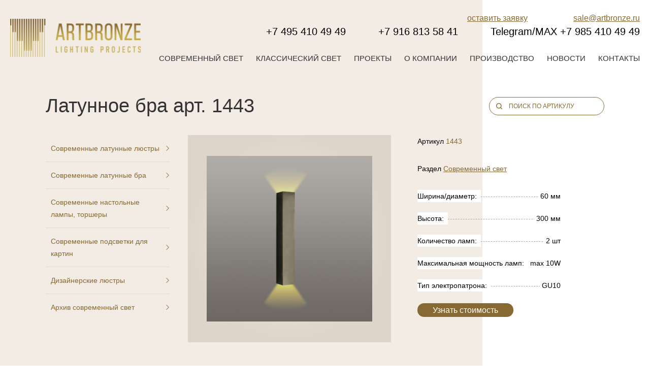

--- FILE ---
content_type: text/html; charset=UTF-8
request_url: https://artbronze.ru/luster/bra-art-1443/
body_size: 12764
content:
<!doctype html>
<html lang="ru-RU">
<head>
	<meta charset="UTF-8">
	<meta name="viewport" content="width=device-width, initial-scale=1">
	<link rel="profile" href="https://gmpg.org/xfn/11">
	<link rel="icon" type="image/svg+xml" href="/wp-content/themes/artbronze/assets/images/favicon.svg">
	<meta name='robots' content='index, follow, max-image-preview:large, max-snippet:-1, max-video-preview:-1' />

	<!-- This site is optimized with the Yoast SEO plugin v19.9 - https://yoast.com/wordpress/plugins/seo/ -->
	<title>Латунное бра арт. 1443 купить в Москве - цены от компании ARTBRONZE</title>
	
	<link rel="canonical" href="https://artbronze.ru/luster/sovremennyj-svet/latunniye-bra/bra-art-1443/" />
	<meta property="og:locale" content="ru_RU" />
	<meta property="og:type" content="article" />
	<meta property="og:title" content="Латунное бра арт. 1443 купить в Москве в интерне- магазине АртБронза с доставкой" />
	<meta property="og:description" content="Купить Латунное бра арт. 1443 в Москве и Московской области с доставкой, выгодные цены на эксклюзивные Латунное бра арт. 1443 от интернет-магазина АртБронза" />
	<meta property="og:url" content="https://artbronze.ru/luster/sovremennyj-svet/latunniye-bra/bra-art-1443/" />
	<meta property="og:site_name" content="artbronze" />
	<meta property="article:publisher" content="https://m.facebook.com/artbronze.svetilniki" />
	<meta property="article:modified_time" content="2023-10-29T07:47:25+00:00" />
	<meta property="og:image" content="https://artbronze.ru/wp-content/uploads/2022/09/1443-s-drugim-svetom-scaled.jpg" />
	<meta property="og:image:width" content="2560" />
	<meta property="og:image:height" content="2560" />
	<meta property="og:image:type" content="image/jpeg" />
	<meta name="twitter:card" content="summary_large_image" />
	<script type="application/ld+json" class="yoast-schema-graph">{"@context":"https://schema.org","@graph":[{"@type":"WebPage","@id":"https://artbronze.ru/luster/sovremennyj-svet/latunniye-bra/bra-art-1443/","url":"https://artbronze.ru/luster/sovremennyj-svet/latunniye-bra/bra-art-1443/","name":"Латунное бра арт. 1443 купить в Москве в интерне- магазине АртБронза с доставкой","isPartOf":{"@id":"https://artbronze.ru/#website"},"primaryImageOfPage":{"@id":"https://artbronze.ru/luster/sovremennyj-svet/latunniye-bra/bra-art-1443/#primaryimage"},"image":{"@id":"https://artbronze.ru/luster/sovremennyj-svet/latunniye-bra/bra-art-1443/#primaryimage"},"thumbnailUrl":"https://artbronze.ru/wp-content/uploads/2022/09/1443-s-drugim-svetom-scaled.jpg","datePublished":"2022-09-14T06:52:28+00:00","dateModified":"2023-10-29T07:47:25+00:00","description":"Купить Латунное бра арт. 1443 в Москве и Московской области с доставкой, выгодные цены на эксклюзивные Латунное бра арт. 1443 от интернет-магазина АртБронза","breadcrumb":{"@id":"https://artbronze.ru/luster/sovremennyj-svet/latunniye-bra/bra-art-1443/#breadcrumb"},"inLanguage":"ru-RU","potentialAction":[{"@type":"ReadAction","target":["https://artbronze.ru/luster/sovremennyj-svet/latunniye-bra/bra-art-1443/"]}]},{"@type":"ImageObject","inLanguage":"ru-RU","@id":"https://artbronze.ru/luster/sovremennyj-svet/latunniye-bra/bra-art-1443/#primaryimage","url":"https://artbronze.ru/wp-content/uploads/2022/09/1443-s-drugim-svetom-scaled.jpg","contentUrl":"https://artbronze.ru/wp-content/uploads/2022/09/1443-s-drugim-svetom-scaled.jpg","width":2560,"height":2560},{"@type":"BreadcrumbList","@id":"https://artbronze.ru/luster/sovremennyj-svet/latunniye-bra/bra-art-1443/#breadcrumb","itemListElement":[{"@type":"ListItem","position":1,"name":"Главная страница","item":"https://artbronze.ru/"},{"@type":"ListItem","position":2,"name":"Латунное бра арт. 1443"}]},{"@type":"WebSite","@id":"https://artbronze.ru/#website","url":"https://artbronze.ru/","name":"artbronze","description":"Ещё один сайт на WordPress","publisher":{"@id":"https://artbronze.ru/#organization"},"potentialAction":[{"@type":"SearchAction","target":{"@type":"EntryPoint","urlTemplate":"https://artbronze.ru/?s={search_term_string}"},"query-input":"required name=search_term_string"}],"inLanguage":"ru-RU"},{"@type":"Organization","@id":"https://artbronze.ru/#organization","name":"ARTBRONZE","url":"https://artbronze.ru/","logo":{"@type":"ImageObject","inLanguage":"ru-RU","@id":"https://artbronze.ru/#/schema/logo/image/","url":"https://artbronze.ru/wp-content/uploads/2021/05/ARTBRONZE-logo-h-2.svg","contentUrl":"https://artbronze.ru/wp-content/uploads/2021/05/ARTBRONZE-logo-h-2.svg","width":257,"height":75,"caption":"ARTBRONZE"},"image":{"@id":"https://artbronze.ru/#/schema/logo/image/"},"sameAs":["https://m.facebook.com/artbronze.svetilniki"]}]}</script>
	<!-- / Yoast SEO plugin. -->


<link rel="alternate" type="application/rss+xml" title="artbronze &raquo; Лента" href="https://artbronze.ru/feed/" />
<link rel="alternate" type="application/rss+xml" title="artbronze &raquo; Лента комментариев" href="https://artbronze.ru/comments/feed/" />
<link rel="alternate" title="oEmbed (JSON)" type="application/json+oembed" href="https://artbronze.ru/wp-json/oembed/1.0/embed?url=https%3A%2F%2Fartbronze.ru%2Fluster%2Fsovremennyj-svet%2Flatunniye-bra%2Fbra-art-1443%2F" />
<link rel="alternate" title="oEmbed (XML)" type="text/xml+oembed" href="https://artbronze.ru/wp-json/oembed/1.0/embed?url=https%3A%2F%2Fartbronze.ru%2Fluster%2Fsovremennyj-svet%2Flatunniye-bra%2Fbra-art-1443%2F&#038;format=xml" />
<style id='wp-img-auto-sizes-contain-inline-css'>
img:is([sizes=auto i],[sizes^="auto," i]){contain-intrinsic-size:3000px 1500px}
/*# sourceURL=wp-img-auto-sizes-contain-inline-css */
</style>
<link rel='stylesheet' id='cf7ic_style-css' href='https://artbronze.ru/wp-content/plugins/contact-form-7-image-captcha/css/cf7ic-style.css?ver=3.3.7' media='all' />
<style id='wp-emoji-styles-inline-css'>

	img.wp-smiley, img.emoji {
		display: inline !important;
		border: none !important;
		box-shadow: none !important;
		height: 1em !important;
		width: 1em !important;
		margin: 0 0.07em !important;
		vertical-align: -0.1em !important;
		background: none !important;
		padding: 0 !important;
	}
/*# sourceURL=wp-emoji-styles-inline-css */
</style>
<style id='classic-theme-styles-inline-css'>
/*! This file is auto-generated */
.wp-block-button__link{color:#fff;background-color:#32373c;border-radius:9999px;box-shadow:none;text-decoration:none;padding:calc(.667em + 2px) calc(1.333em + 2px);font-size:1.125em}.wp-block-file__button{background:#32373c;color:#fff;text-decoration:none}
/*# sourceURL=/wp-includes/css/classic-themes.min.css */
</style>
<link rel='stylesheet' id='contact-form-7-css' href='https://artbronze.ru/wp-content/plugins/contact-form-7/includes/css/styles.css?ver=5.9.8' media='all' />
<link rel='stylesheet' id='artbronze-style-css' href='https://artbronze.ru/wp-content/themes/artbronze/style.css?ver=1.0.0' media='all' />
<link rel='stylesheet' id='artbronze-swiper-theme-css' href='https://artbronze.ru/wp-content/themes/artbronze/assets/libs/swiper/css/swiper-bundle.min.css?ver=6.9' media='all' />
<link rel='stylesheet' id='artbronze-bootstrap-css' href='https://artbronze.ru/wp-content/themes/artbronze/assets/libs/bootstrap-4.1.3/css/bootstrap-grid.css?ver=6.9' media='all' />
<link rel='stylesheet' id='artbronze-slick-theme-css' href='https://artbronze.ru/wp-content/themes/artbronze/assets/libs/slick/slick-theme.css?ver=6.9' media='all' />
<link rel='stylesheet' id='artbronze-slick-css' href='https://artbronze.ru/wp-content/themes/artbronze/assets/libs/slick/slick.css?ver=6.9' media='all' />
<link rel='stylesheet' id='artbronze-fancybox-css' href='https://artbronze.ru/wp-content/themes/artbronze/assets/libs/fancybox/dist/jquery.fancybox.min.css?ver=6.9' media='all' />
<link rel='stylesheet' id='artbronze-fa-fonts-css' href='https://artbronze.ru/wp-content/themes/artbronze/assets/libs/fontawesome-5.10.2/css/all.min.css?ver=6.9' media='all' />
<link rel='stylesheet' id='artbronze-fonts-css' href='https://artbronze.ru/wp-content/themes/artbronze/assets/css/fonts.css?ver=6.9' media='all' />
<link rel='stylesheet' id='artbronze-styles-css' href='https://artbronze.ru/wp-content/themes/artbronze/assets/css/style.css?ver=6.9' media='all' />
<link rel='stylesheet' id='artbronze-media-css' href='https://artbronze.ru/wp-content/themes/artbronze/assets/css/media.css?ver=6.9' media='all' />
<link rel="https://api.w.org/" href="https://artbronze.ru/wp-json/" /><link rel="alternate" title="JSON" type="application/json" href="https://artbronze.ru/wp-json/wp/v2/luster/4701" /><link rel="EditURI" type="application/rsd+xml" title="RSD" href="https://artbronze.ru/xmlrpc.php?rsd" />
<meta name="generator" content="WordPress 6.9" />
<link rel='shortlink' href='https://artbronze.ru/?p=4701' />
<style>.recentcomments a{display:inline !important;padding:0 !important;margin:0 !important;}</style>		<style id="wp-custom-css">
			.slick-next:before, .slick-prev:before{
	opacity: 1!important;
}

.cust-grid {
	margin-top: 40px
}		</style>
			<meta name="yandex-verification" content="763d553e2e3f0170" />
	
	
	<!-- 19/08/23 -->
	
	<script type="text/javascript" async src="https://app.comagic.ru/static/cs.min.js?k=n17YhXN1QDhxBDvkGEByL4I0y3apl2BV"></script>
	<script src="https://code.jquery.com/jquery-3.7.1.min.js"></script>
	<script type="text/javascript" src="/exform/exform.js"></script>
	<script>
		jQuery(document).ready(function($){
   			$('.buyone').exform({theme:'request'});
		});

	</script>
<meta name="description" content="Латунное бра арт. 1443 купить в компании ARTBRONZE. Выгодные цены, высокое качество изготовления, собственное производство, доставка по Москве. Звоните +7 495 410 49 49." /><style id='global-styles-inline-css'>
:root{--wp--preset--aspect-ratio--square: 1;--wp--preset--aspect-ratio--4-3: 4/3;--wp--preset--aspect-ratio--3-4: 3/4;--wp--preset--aspect-ratio--3-2: 3/2;--wp--preset--aspect-ratio--2-3: 2/3;--wp--preset--aspect-ratio--16-9: 16/9;--wp--preset--aspect-ratio--9-16: 9/16;--wp--preset--color--black: #000000;--wp--preset--color--cyan-bluish-gray: #abb8c3;--wp--preset--color--white: #ffffff;--wp--preset--color--pale-pink: #f78da7;--wp--preset--color--vivid-red: #cf2e2e;--wp--preset--color--luminous-vivid-orange: #ff6900;--wp--preset--color--luminous-vivid-amber: #fcb900;--wp--preset--color--light-green-cyan: #7bdcb5;--wp--preset--color--vivid-green-cyan: #00d084;--wp--preset--color--pale-cyan-blue: #8ed1fc;--wp--preset--color--vivid-cyan-blue: #0693e3;--wp--preset--color--vivid-purple: #9b51e0;--wp--preset--gradient--vivid-cyan-blue-to-vivid-purple: linear-gradient(135deg,rgb(6,147,227) 0%,rgb(155,81,224) 100%);--wp--preset--gradient--light-green-cyan-to-vivid-green-cyan: linear-gradient(135deg,rgb(122,220,180) 0%,rgb(0,208,130) 100%);--wp--preset--gradient--luminous-vivid-amber-to-luminous-vivid-orange: linear-gradient(135deg,rgb(252,185,0) 0%,rgb(255,105,0) 100%);--wp--preset--gradient--luminous-vivid-orange-to-vivid-red: linear-gradient(135deg,rgb(255,105,0) 0%,rgb(207,46,46) 100%);--wp--preset--gradient--very-light-gray-to-cyan-bluish-gray: linear-gradient(135deg,rgb(238,238,238) 0%,rgb(169,184,195) 100%);--wp--preset--gradient--cool-to-warm-spectrum: linear-gradient(135deg,rgb(74,234,220) 0%,rgb(151,120,209) 20%,rgb(207,42,186) 40%,rgb(238,44,130) 60%,rgb(251,105,98) 80%,rgb(254,248,76) 100%);--wp--preset--gradient--blush-light-purple: linear-gradient(135deg,rgb(255,206,236) 0%,rgb(152,150,240) 100%);--wp--preset--gradient--blush-bordeaux: linear-gradient(135deg,rgb(254,205,165) 0%,rgb(254,45,45) 50%,rgb(107,0,62) 100%);--wp--preset--gradient--luminous-dusk: linear-gradient(135deg,rgb(255,203,112) 0%,rgb(199,81,192) 50%,rgb(65,88,208) 100%);--wp--preset--gradient--pale-ocean: linear-gradient(135deg,rgb(255,245,203) 0%,rgb(182,227,212) 50%,rgb(51,167,181) 100%);--wp--preset--gradient--electric-grass: linear-gradient(135deg,rgb(202,248,128) 0%,rgb(113,206,126) 100%);--wp--preset--gradient--midnight: linear-gradient(135deg,rgb(2,3,129) 0%,rgb(40,116,252) 100%);--wp--preset--font-size--small: 13px;--wp--preset--font-size--medium: 20px;--wp--preset--font-size--large: 36px;--wp--preset--font-size--x-large: 42px;--wp--preset--spacing--20: 0.44rem;--wp--preset--spacing--30: 0.67rem;--wp--preset--spacing--40: 1rem;--wp--preset--spacing--50: 1.5rem;--wp--preset--spacing--60: 2.25rem;--wp--preset--spacing--70: 3.38rem;--wp--preset--spacing--80: 5.06rem;--wp--preset--shadow--natural: 6px 6px 9px rgba(0, 0, 0, 0.2);--wp--preset--shadow--deep: 12px 12px 50px rgba(0, 0, 0, 0.4);--wp--preset--shadow--sharp: 6px 6px 0px rgba(0, 0, 0, 0.2);--wp--preset--shadow--outlined: 6px 6px 0px -3px rgb(255, 255, 255), 6px 6px rgb(0, 0, 0);--wp--preset--shadow--crisp: 6px 6px 0px rgb(0, 0, 0);}:where(.is-layout-flex){gap: 0.5em;}:where(.is-layout-grid){gap: 0.5em;}body .is-layout-flex{display: flex;}.is-layout-flex{flex-wrap: wrap;align-items: center;}.is-layout-flex > :is(*, div){margin: 0;}body .is-layout-grid{display: grid;}.is-layout-grid > :is(*, div){margin: 0;}:where(.wp-block-columns.is-layout-flex){gap: 2em;}:where(.wp-block-columns.is-layout-grid){gap: 2em;}:where(.wp-block-post-template.is-layout-flex){gap: 1.25em;}:where(.wp-block-post-template.is-layout-grid){gap: 1.25em;}.has-black-color{color: var(--wp--preset--color--black) !important;}.has-cyan-bluish-gray-color{color: var(--wp--preset--color--cyan-bluish-gray) !important;}.has-white-color{color: var(--wp--preset--color--white) !important;}.has-pale-pink-color{color: var(--wp--preset--color--pale-pink) !important;}.has-vivid-red-color{color: var(--wp--preset--color--vivid-red) !important;}.has-luminous-vivid-orange-color{color: var(--wp--preset--color--luminous-vivid-orange) !important;}.has-luminous-vivid-amber-color{color: var(--wp--preset--color--luminous-vivid-amber) !important;}.has-light-green-cyan-color{color: var(--wp--preset--color--light-green-cyan) !important;}.has-vivid-green-cyan-color{color: var(--wp--preset--color--vivid-green-cyan) !important;}.has-pale-cyan-blue-color{color: var(--wp--preset--color--pale-cyan-blue) !important;}.has-vivid-cyan-blue-color{color: var(--wp--preset--color--vivid-cyan-blue) !important;}.has-vivid-purple-color{color: var(--wp--preset--color--vivid-purple) !important;}.has-black-background-color{background-color: var(--wp--preset--color--black) !important;}.has-cyan-bluish-gray-background-color{background-color: var(--wp--preset--color--cyan-bluish-gray) !important;}.has-white-background-color{background-color: var(--wp--preset--color--white) !important;}.has-pale-pink-background-color{background-color: var(--wp--preset--color--pale-pink) !important;}.has-vivid-red-background-color{background-color: var(--wp--preset--color--vivid-red) !important;}.has-luminous-vivid-orange-background-color{background-color: var(--wp--preset--color--luminous-vivid-orange) !important;}.has-luminous-vivid-amber-background-color{background-color: var(--wp--preset--color--luminous-vivid-amber) !important;}.has-light-green-cyan-background-color{background-color: var(--wp--preset--color--light-green-cyan) !important;}.has-vivid-green-cyan-background-color{background-color: var(--wp--preset--color--vivid-green-cyan) !important;}.has-pale-cyan-blue-background-color{background-color: var(--wp--preset--color--pale-cyan-blue) !important;}.has-vivid-cyan-blue-background-color{background-color: var(--wp--preset--color--vivid-cyan-blue) !important;}.has-vivid-purple-background-color{background-color: var(--wp--preset--color--vivid-purple) !important;}.has-black-border-color{border-color: var(--wp--preset--color--black) !important;}.has-cyan-bluish-gray-border-color{border-color: var(--wp--preset--color--cyan-bluish-gray) !important;}.has-white-border-color{border-color: var(--wp--preset--color--white) !important;}.has-pale-pink-border-color{border-color: var(--wp--preset--color--pale-pink) !important;}.has-vivid-red-border-color{border-color: var(--wp--preset--color--vivid-red) !important;}.has-luminous-vivid-orange-border-color{border-color: var(--wp--preset--color--luminous-vivid-orange) !important;}.has-luminous-vivid-amber-border-color{border-color: var(--wp--preset--color--luminous-vivid-amber) !important;}.has-light-green-cyan-border-color{border-color: var(--wp--preset--color--light-green-cyan) !important;}.has-vivid-green-cyan-border-color{border-color: var(--wp--preset--color--vivid-green-cyan) !important;}.has-pale-cyan-blue-border-color{border-color: var(--wp--preset--color--pale-cyan-blue) !important;}.has-vivid-cyan-blue-border-color{border-color: var(--wp--preset--color--vivid-cyan-blue) !important;}.has-vivid-purple-border-color{border-color: var(--wp--preset--color--vivid-purple) !important;}.has-vivid-cyan-blue-to-vivid-purple-gradient-background{background: var(--wp--preset--gradient--vivid-cyan-blue-to-vivid-purple) !important;}.has-light-green-cyan-to-vivid-green-cyan-gradient-background{background: var(--wp--preset--gradient--light-green-cyan-to-vivid-green-cyan) !important;}.has-luminous-vivid-amber-to-luminous-vivid-orange-gradient-background{background: var(--wp--preset--gradient--luminous-vivid-amber-to-luminous-vivid-orange) !important;}.has-luminous-vivid-orange-to-vivid-red-gradient-background{background: var(--wp--preset--gradient--luminous-vivid-orange-to-vivid-red) !important;}.has-very-light-gray-to-cyan-bluish-gray-gradient-background{background: var(--wp--preset--gradient--very-light-gray-to-cyan-bluish-gray) !important;}.has-cool-to-warm-spectrum-gradient-background{background: var(--wp--preset--gradient--cool-to-warm-spectrum) !important;}.has-blush-light-purple-gradient-background{background: var(--wp--preset--gradient--blush-light-purple) !important;}.has-blush-bordeaux-gradient-background{background: var(--wp--preset--gradient--blush-bordeaux) !important;}.has-luminous-dusk-gradient-background{background: var(--wp--preset--gradient--luminous-dusk) !important;}.has-pale-ocean-gradient-background{background: var(--wp--preset--gradient--pale-ocean) !important;}.has-electric-grass-gradient-background{background: var(--wp--preset--gradient--electric-grass) !important;}.has-midnight-gradient-background{background: var(--wp--preset--gradient--midnight) !important;}.has-small-font-size{font-size: var(--wp--preset--font-size--small) !important;}.has-medium-font-size{font-size: var(--wp--preset--font-size--medium) !important;}.has-large-font-size{font-size: var(--wp--preset--font-size--large) !important;}.has-x-large-font-size{font-size: var(--wp--preset--font-size--x-large) !important;}
/*# sourceURL=global-styles-inline-css */
</style>
</head>


<body class="wp-singular luster-template-default single single-luster postid-4701 wp-theme-artbronze">
<div id="page" class="site">
	<a class="skip-link screen-reader-text" href="#primary">Skip to content</a>

				
	<header id="masthead" class="site_header">
		<div class="background small">
			<div class="left"></div>
			<div class="right"></div>
		</div>
		<div class="container big">
			<div class="header">
													<a href="/" class="logo">
						<img src="https://artbronze.ru/wp-content/uploads/2021/05/ARTBRONZE-logo-h-2.svg" alt="">
					</a>
								<div class="block">
					<div class="top_line">

						<div class="left header-call">							
							<span style="cursor: pointer;" class="email callback">оставить заявку</span>
						</div>

						<div class="left">
														
																						<a href="mailto:sale@artbronze.ru" class="email">sale@artbronze.ru</a>
													</div>

																			<div class="phones">
																										<a href="tel:+7 495 410 49 49          " class="phone text_20">+7 495 410 49 49          </a>
																										<a href="tel:+7 916 813 58 41" class="phone text_20">+7 916 813 58 41</a>
																										<a href="tel:Telegram/МАХ +7 985 410 49 49" class="phone text_20">Telegram/МАХ +7 985 410 49 49</a>
															</div>
											</div>
					<nav>
						<div class="menu-menyu-shapka-container"><ul id="main_menu" class="menu"><li id="menu-item-282" class="menu-item menu-item-type-taxonomy menu-item-object-lusters current-luster-ancestor menu-item-282"><a href="https://artbronze.ru/lusters/sovremennyj-svet/">Современный свет</a></li>
<li id="menu-item-283" class="menu-item menu-item-type-taxonomy menu-item-object-lusters menu-item-283"><a href="https://artbronze.ru/lusters/klassicheskij-svet/">Классический свет</a></li>
<li id="menu-item-281" class="menu-item menu-item-type-taxonomy menu-item-object-projects menu-item-281"><a href="https://artbronze.ru/projects/cat_project/">Проекты</a></li>
<li id="menu-item-278" class="menu-item menu-item-type-post_type menu-item-object-page menu-item-278"><a href="https://artbronze.ru/about/">О компании</a></li>
<li id="menu-item-279" class="menu-item menu-item-type-post_type menu-item-object-page menu-item-279"><a href="https://artbronze.ru/production/">Производство</a></li>
<li id="menu-item-280" class="menu-item menu-item-type-post_type_archive menu-item-object-smi menu-item-280"><a href="https://artbronze.ru/smi/">Новости</a></li>
<li id="menu-item-277" class="menu-item menu-item-type-post_type menu-item-object-page menu-item-277"><a href="https://artbronze.ru/contact/">Контакты</a></li>
</ul></div>					</nav>
				</div>
				<a href="javascript:;" class="mobile_button">
					<span></span>
					<span></span>
					<span></span>
				</a>
			</div>
		</div>
		<noindex>
			<div id="mobile_menu">
				<div class="mobile_menu_close"></div>
				<div class="content">
					<div class="menu-menyu-shapka-container"><ul id="main_menu" class="menu"><li class="menu-item menu-item-type-taxonomy menu-item-object-lusters current-luster-ancestor menu-item-282"><a href="https://artbronze.ru/lusters/sovremennyj-svet/">Современный свет</a></li>
<li class="menu-item menu-item-type-taxonomy menu-item-object-lusters menu-item-283"><a href="https://artbronze.ru/lusters/klassicheskij-svet/">Классический свет</a></li>
<li class="menu-item menu-item-type-taxonomy menu-item-object-projects menu-item-281"><a href="https://artbronze.ru/projects/cat_project/">Проекты</a></li>
<li class="menu-item menu-item-type-post_type menu-item-object-page menu-item-278"><a href="https://artbronze.ru/about/">О компании</a></li>
<li class="menu-item menu-item-type-post_type menu-item-object-page menu-item-279"><a href="https://artbronze.ru/production/">Производство</a></li>
<li class="menu-item menu-item-type-post_type_archive menu-item-object-smi menu-item-280"><a href="https://artbronze.ru/smi/">Новости</a></li>
<li class="menu-item menu-item-type-post_type menu-item-object-page menu-item-277"><a href="https://artbronze.ru/contact/">Контакты</a></li>
</ul></div>					<div class="bottom">
																			<div class="phones">
																										<a href="tel:+7 495 410 49 49          " class="phone text_20">+7 495 410 49 49          </a>
																										<a href="tel:+7 916 813 58 41" class="phone text_20">+7 916 813 58 41</a>
																										<a href="tel:Telegram/МАХ +7 985 410 49 49" class="phone text_20">Telegram/МАХ +7 985 410 49 49</a>
															</div>
												
																	</div>
				</div>
			</div>
		</noindex>
	</header><!-- #masthead -->



<div class="header_search  ">
	<div class="background small">
		<div class="left"></div>
		<div class="right"></div>
	</div>
	<div class="container">
		<div class="block_wrap">
					<h1 class="title page_title">Латунное бра арт. 1443</h1>
					<form action="https://artbronze.ru" method="GET" class="form_search">
				<label class="input_wrap search">
					<input type="text" class="input_item" name="s" placeholder="Поиск по артикулу">
					<input type="hidden" name="post_type" value="luster">
				</label>
			</form>
		</div>
	</div>
</div>

<!-- <pre></pre> -->
<div class="block_termData">
	<div class="background small">
		<div class="left"></div>
		<div class="right"></div>
	</div>
			<div class="container">
			<div class="row">
				<div class="col col-12 col-md-4 col-lg-3">
											<div class="select_subterms text_14">Выберите раздел</div>
						<ul class="subterms">
																							<li class="subterm"><a href="https://artbronze.ru/lusters/sovremenniye-latinniye/" class="link text_14">Современные латунные люстры</a></li>
																							<li class="subterm"><a href="https://artbronze.ru/lusters/latunniye-bra/" class="link text_14">Современные латунные бра</a></li>
																							<li class="subterm"><a href="https://artbronze.ru/lusters/desktop/" class="link text_14">Современные настольные лампы, торшеры</a></li>
																							<li class="subterm"><a href="https://artbronze.ru/lusters/modern_podsvetki/" class="link text_14">Современные подсветки для картин</a></li>
																							<li class="subterm"><a href="https://artbronze.ru/lusters/installations/" class="link text_14">Дизайнерские люстры</a></li>
																							<li class="subterm"><a href="https://artbronze.ru/lusters/arhiv-sovremennyj-svet/" class="link text_14">Архив современный свет</a></li>
													</ul>
									</div>
				<div class="col col-12 col-md-8 col-lg-9">
					<div class="luster_data">
						<a href="https://artbronze.ru/wp-content/uploads/2022/09/1443-s-drugim-svetom-scaled.jpg" data-fancybox="single_luster" class="luster_image">
							<img width="640" height="640" src="https://artbronze.ru/wp-content/uploads/2022/09/1443-s-drugim-svetom-1024x1024.jpg" class="attachment-large size-large wp-post-image" alt="" decoding="async" fetchpriority="high" srcset="https://artbronze.ru/wp-content/uploads/2022/09/1443-s-drugim-svetom-1024x1024.jpg 1024w, https://artbronze.ru/wp-content/uploads/2022/09/1443-s-drugim-svetom-300x300.jpg 300w, https://artbronze.ru/wp-content/uploads/2022/09/1443-s-drugim-svetom-150x150.jpg 150w, https://artbronze.ru/wp-content/uploads/2022/09/1443-s-drugim-svetom-768x768.jpg 768w, https://artbronze.ru/wp-content/uploads/2022/09/1443-s-drugim-svetom-1536x1536.jpg 1536w, https://artbronze.ru/wp-content/uploads/2022/09/1443-s-drugim-svetom-2048x2048.jpg 2048w" sizes="(max-width: 640px) 100vw, 640px" />						</a>
						<div class="luster_content text_14">
							<p class="sku">Артикул <span class="gold">1443</span></p>
							<p class="cat">
								Раздел
																<a href="https://artbronze.ru/lusters/sovremennyj-svet/" class="gold">Современный свет</a>
							</p>
							<div class="description">
																									<div class="line">
										<span>Ширина/диаметр: &nbsp</span>
										<span>&nbsp60 мм</span>
									</div>
								
																									<div class="line">
										<span>Высота: &nbsp</span>
										<span>&nbsp300 мм</span>
									</div>
								
																
																									<div class="line">
										<span>Количество ламп: &nbsp</span>
										<span>&nbsp2 шт</span>
									</div>
								
																									<div class="line">
										<span>Максимальная мощность ламп: &nbsp</span>
										<span>&nbspmax 10W</span>
									</div>
								
																									<div class="line">
										<span>Тип электропатрона: &nbsp</span>
										<span>&nbspGU10</span>
									</div>
								
																																							</div>
							<p class=""></p>
							<div class="single-order">
								<a href="#" class="buyone">Узнать стоимость</a>
							</div>
							<script>
								Array.from(document.getElementsByClassName('buyone'))[0].addEventListener('click',function(){
									let prod_name = Array.from(document.getElementsByClassName('page_title'))[0].innerText;
									localStorage.setItem('prodItemName',prod_name);
								});
							</script>
						</div>
					</div>
				</div>
			</div>
										<!-- <div class="block_links block_similar">
					<p class="similar_title title text_24">Похожие светильники</p>
					<div class="row">
													<div class="col col-12 col-sm-6 col-md-4 col-xl-3 item_wrap">
								<a href="https://artbronze.ru/luster/sovremennyj-svet/latunniye-bra/bra-art-1176/" class="item">
									<div class="item_image"><img width="300" height="300" src="https://artbronze.ru/wp-content/uploads/2022/08/1176-300x300.jpg" class="attachment-300x300 size-300x300 wp-post-image" alt="" decoding="async" srcset="https://artbronze.ru/wp-content/uploads/2022/08/1176-300x300.jpg 300w, https://artbronze.ru/wp-content/uploads/2022/08/1176-1024x1024.jpg 1024w, https://artbronze.ru/wp-content/uploads/2022/08/1176-150x150.jpg 150w, https://artbronze.ru/wp-content/uploads/2022/08/1176-768x768.jpg 768w, https://artbronze.ru/wp-content/uploads/2022/08/1176-1536x1536.jpg 1536w, https://artbronze.ru/wp-content/uploads/2022/08/1176-2048x2048.jpg 2048w" sizes="(max-width: 300px) 100vw, 300px" /></div>
									<p class="item_text title text_18 center gold">арт. 1176</p>
								</a>
							</div>
													<div class="col col-12 col-sm-6 col-md-4 col-xl-3 item_wrap">
								<a href="https://artbronze.ru/luster/sovremennyj-svet/latunniye-bra/bra-art-1405/" class="item">
									<div class="item_image"><img width="300" height="300" src="https://artbronze.ru/wp-content/uploads/2022/08/1405-1-300x300.jpg" class="attachment-300x300 size-300x300 wp-post-image" alt="" decoding="async" srcset="https://artbronze.ru/wp-content/uploads/2022/08/1405-1-300x300.jpg 300w, https://artbronze.ru/wp-content/uploads/2022/08/1405-1-1024x1024.jpg 1024w, https://artbronze.ru/wp-content/uploads/2022/08/1405-1-150x150.jpg 150w, https://artbronze.ru/wp-content/uploads/2022/08/1405-1-768x768.jpg 768w, https://artbronze.ru/wp-content/uploads/2022/08/1405-1-1536x1536.jpg 1536w, https://artbronze.ru/wp-content/uploads/2022/08/1405-1-2048x2048.jpg 2048w" sizes="(max-width: 300px) 100vw, 300px" /></div>
									<p class="item_text title text_18 center gold">арт. 1405</p>
								</a>
							</div>
																	</div>
				</div> -->
										<div class="block_links block_similar">
					<p class="similar_title title text_24">Похожие светильники</p>
					<div class="row">
													<div class="col col-12 col-sm-6 col-md-4 col-xl-3 item_wrap">
								<a href="https://artbronze.ru/luster/sovremennyj-svet/latunniye-bra/bra-art-1405/" class="item">
									<div class="item_image"><img width="300" height="300" src="https://artbronze.ru/wp-content/uploads/2022/08/1405-1-300x300.jpg" class="attachment-300x300 size-300x300 wp-post-image" alt="" decoding="async" srcset="https://artbronze.ru/wp-content/uploads/2022/08/1405-1-300x300.jpg 300w, https://artbronze.ru/wp-content/uploads/2022/08/1405-1-1024x1024.jpg 1024w, https://artbronze.ru/wp-content/uploads/2022/08/1405-1-150x150.jpg 150w, https://artbronze.ru/wp-content/uploads/2022/08/1405-1-768x768.jpg 768w, https://artbronze.ru/wp-content/uploads/2022/08/1405-1-1536x1536.jpg 1536w, https://artbronze.ru/wp-content/uploads/2022/08/1405-1-2048x2048.jpg 2048w" sizes="(max-width: 300px) 100vw, 300px" /></div>
									<p class="item_text title text_18 center gold">арт. 1405</p>
								</a>
							</div>
													<div class="col col-12 col-sm-6 col-md-4 col-xl-3 item_wrap">
								<a href="https://artbronze.ru/luster/sovremennyj-svet/latunniye-bra/bra-art-1176/" class="item">
									<div class="item_image"><img width="300" height="300" src="https://artbronze.ru/wp-content/uploads/2022/08/1176-300x300.jpg" class="attachment-300x300 size-300x300 wp-post-image" alt="" decoding="async" srcset="https://artbronze.ru/wp-content/uploads/2022/08/1176-300x300.jpg 300w, https://artbronze.ru/wp-content/uploads/2022/08/1176-1024x1024.jpg 1024w, https://artbronze.ru/wp-content/uploads/2022/08/1176-150x150.jpg 150w, https://artbronze.ru/wp-content/uploads/2022/08/1176-768x768.jpg 768w, https://artbronze.ru/wp-content/uploads/2022/08/1176-1536x1536.jpg 1536w, https://artbronze.ru/wp-content/uploads/2022/08/1176-2048x2048.jpg 2048w" sizes="(max-width: 300px) 100vw, 300px" /></div>
									<p class="item_text title text_18 center gold">арт. 1176</p>
								</a>
							</div>
											</div>
				</div>
					</div>
	</div>


<footer>
	<div class="footer">
		<div class="container">
			<div class="row">
				<div class="col col-12 col-md-4 col-lg-7">
					<div class="row">
						<div class="col col-12 col-lg-4">
																						<a href="https://artbronze.ru" class="footer_logo">
									<img src="https://artbronze.ru/wp-content/uploads/2021/05/ARTBRONZE-logo-h-3.png" alt="">
								</a>
							
							<div class="footer-badge">
								<iframe src="https://yandex.ru/sprav/widget/rating-badge/1236321244?type=rating" width="150" height="50" frameborder="0"></iframe>
								<div><a href="https://yandex.ru/maps/org/artbronze/1236321244/reviews/?ll=37.861546%2C55.984341&utm_campaign=v1&utm_medium=rating&utm_source=badge&z=16" target="_blank">Оставьте честный отзыв <br> о нашей компании</a></div>
							</div>

																				</div>
						<div class="col col-12 col-lg-4">
							<ul id="footer_menu" class="menu">
								<li class="menu-item menu-item-title"><a href="/lusters/klassicheskij-svet/">Светильники в современном стиле</a></li>
								<li class="menu-item"><a href="/lusters/sovremenniye-latinniye/">Люстры</a></li>
								<li class="menu-item"><a href="/lusters/latunniye-bra/">Бра</a></li>
								<li class="menu-item"><a href="/lusters/desktop/">Настольные лампы</a></li>
								<li class="menu-item"><a href="/lusters/modern_podsvetki/">Подсветки картин</a></li>
								<li class="menu-item"><a href="/lusters/installations/">Инсталляции</a></li>
							</ul>
						</div>
						<div class="col col-12 col-lg-4">
							<ul id="footer_menu" class="menu">
								<li class="menu-item menu-item-title">
									<a href="/lusters/klassicheskij-svet/">Светильники в классическом стиле</a>
								</li>
								<li class="menu-item"><a href="/lusters/klassicheskiye/">Люстры</a></li>
								<li class="menu-item"><a href="/lusters/latunniye-bra/">Бра</a></li>
								<li class="menu-item"><a href="/lusters/klassicheskie-lampy-i-kandelyabry/">Лампы и канделябры</a></li>
								<li class="menu-item"><a href="/lusters/fonar/">Фонари</a></li>
								<li class="menu-item"><a href="/lusters/podsvetka_kartin/">Подсветки картин</a></li>
								<li class="menu-item"><a href="/lusters/chrustal/">Хрустальная коллекция</a></li>
								<li class="menu-item"><a href="/lusters/raboty_s_-arhitektorami/">Работы с архитекторами</a></li>
								<li class="menu-item"><a href="/lusters/raboty_po_restavracii/">Работы по реставрации</a></li>
								<li class="menu-item"><a href="/lusters/varianty-pokrytiya/">Варианты покрытия</a></li>
							</ul>
						</div>
					</div>
				</div>
				<div class="col col-12 col-md-8 col-lg-5">
					<div class="row">
						<div class="col col-12 col-md-6">
							<div class="address_content">
																									<p class="title text_28 footer_title">Адреса</p>
																			<div class="address_block">
											<p class="text_14 address_block_title">Салон-магазин:</p>
											<p class="address_block_text">г. Москва, Нахимовский проспект, 24, павильон 2, 2-й этаж, стенд 216, 217</p>
										</div>
																			<div class="address_block">
											<p class="text_14 address_block_title">Производство:</p>
											<p class="address_block_text">МО г.Пушкино, Ярославское шоссе, д.1В</p>
										</div>
																								</div>
						</div>
						<div class="col col-12 col-md-6">
																						<p class="title text_28 footer_title">Контакты</p>
																	<div class="address_block">
										<p class="text_14 address_block_title">Отдел продаж:</p>
										<a href="tel:+7 (495) 410-49-49" class="address_block_phone">+7 (495) 410-49-49</a>
										<p class="address_block_text">Telegram  + 7 985 410 49 49 <br />
<br />
c 8.00 до 17.00 (пн-пт)</p>
										<a href="mailto:sale@artbronze.ru" class="address_block_text">sale@artbronze.ru</a>
									</div>
																					</div>
					</div>
				</div>
			</div>
		</div>
	</div>
	<div class="copyright">
		<div class="container">
			<div class="inner">
			<p class="copy">© ARTBRONZE, 2026</p>
				<div class="footer-poly"><a href="/privacy-policy/">Политика конфиденциальности</a></div>
											</div>
		</div>
	</div>
</footer>
</div><!-- #page -->

<!-- Модальное окно -->
<div id="callbackModal" class="modal">
  <div class="modal-content">
    <span class="close">&times;</span>
    <div class="modal-body">
	 	<div class="exform_header">Оставить заявку</div>
      <!-- Вставка формы Contact Form 7 -->
      
<div class="wpcf7 no-js" id="wpcf7-f5839-o1" lang="ru-RU" dir="ltr">
<div class="screen-reader-response"><p role="status" aria-live="polite" aria-atomic="true"></p> <ul></ul></div>
<form action="/luster/bra-art-1443/#wpcf7-f5839-o1" method="post" class="wpcf7-form init" aria-label="Контактная форма" novalidate="novalidate" data-status="init">
<div style="display: none;">
<input type="hidden" name="_wpcf7" value="5839" />
<input type="hidden" name="_wpcf7_version" value="5.9.8" />
<input type="hidden" name="_wpcf7_locale" value="ru_RU" />
<input type="hidden" name="_wpcf7_unit_tag" value="wpcf7-f5839-o1" />
<input type="hidden" name="_wpcf7_container_post" value="0" />
<input type="hidden" name="_wpcf7_posted_data_hash" value="" />
</div>
<p><label class="input_wrap"><span class="wpcf7-form-control-wrap" data-name="text-293"><input size="40" maxlength="400" class="wpcf7-form-control wpcf7-text input_item" aria-invalid="false" placeholder="Имя" value="" type="text" name="text-293" /></span></label><br />
<label class="input_wrap"><span class="wpcf7-form-control-wrap" data-name="tel-885"><input size="40" maxlength="400" class="wpcf7-form-control wpcf7-tel wpcf7-validates-as-required wpcf7-text wpcf7-validates-as-tel input_item" aria-required="true" aria-invalid="false" placeholder="Телефон" value="" type="tel" name="tel-885" /></span></label><br />
<label class="input_wrap"><span class="wpcf7-form-control-wrap" data-name="email-332"><input size="40" maxlength="400" class="wpcf7-form-control wpcf7-email wpcf7-text wpcf7-validates-as-email input_item" aria-invalid="false" placeholder="Email" value="" type="email" name="email-332" /></span></label><br />
<label class="input_wrap"><span class="wpcf7-form-control-wrap" data-name="textarea-202"><textarea cols="40" rows="10" maxlength="2000" class="wpcf7-form-control wpcf7-textarea" aria-invalid="false" placeholder="Коментарий" name="textarea-202"></textarea></span></label>
</p>
<p><label class="input_wrap custom_checkbox_2"><span class="wpcf7-form-control-wrap" data-name="agree"><span class="wpcf7-form-control wpcf7-checkbox wpcf7-validates-as-required checkbox"><span class="wpcf7-list-item first last"><input type="checkbox" name="agree[]" value="yes" /><span class="wpcf7-list-item-label">yes</span></span></span></span><br />
<span class="text_12 text">Согласен на обработку персональных данных</span><br />
</label><br />
<span id="wpcf7-696f107c32496-wrapper" class="wpcf7-form-control-wrap email-wrap" style="display:none !important; visibility:hidden !important;"><label for="wpcf7-696f107c32496-field" class="hp-message">Оставьте это поле пустым.</label><input id="wpcf7-696f107c32496-field"  class="wpcf7-form-control wpcf7-text" type="text" name="email" value="" size="40" tabindex="-1" autocomplete="new-password" /></span><br />
<!-- [cf7sr-simple-recaptcha] --><br />
<input type="hidden" name="action" value="project" />
</p>
<div class="header-form-submit-button">
	<p><input class="wpcf7-form-control wpcf7-submit has-spinner btn_rounded ym_zvonok" type="submit" value="Отправить" />
	</p>
</div><p style="display: none !important;"><label>&#916;<textarea name="_wpcf7_ak_hp_textarea" cols="45" rows="8" maxlength="100"></textarea></label><input type="hidden" id="ak_js_1" name="_wpcf7_ak_js" value="10"/><script>document.getElementById( "ak_js_1" ).setAttribute( "value", ( new Date() ).getTime() );</script></p><div class="wpcf7-response-output" aria-hidden="true"></div>
</form>
</div>
    </div>
  </div>
</div>
<style>
	/* Стили для модального окна */
.modal {
  display: none; /* Скрываем модальное окно по умолчанию */
  position: fixed;
  z-index: 1000;
  left: 0;
  top: 0;
  width: 100%;
  height: 100%;
  overflow: auto;
  background-color: rgba(0, 0, 0, 0.4); /* Полупрозрачный черный фон */
}

.modal-content {
  background-color: #fff;
  margin: 15% auto;
  padding: 20px;
  border: 1px solid #888;
  width: 80%;
  max-width: 600px; /* Ограничиваем ширину */
  box-shadow: 0 4px 8px rgba(0, 0, 0, 0.2);
}

.close {
  color: #aaa;
  float: right;
  font-size: 28px;
  font-weight: bold;
}

.close:hover, .close:focus {
  color: #000;
  text-decoration: none;
  cursor: pointer;
}
.btn_rounded {
    padding: 7px 38px!important;
    border: 2px solid #876933!important;
    border-radius: 25px!important;
    background-color: transparent!important;
    font-size: 12px!important;
    line-height: 150%!important;
    color: #876933!important;
    text-transform: uppercase;
    transition: all 0.3s ease-in-out;
}
.exform_header {
    text-align: center;
    font-family: 'Circe Bold';
    color: #FF5C46;
    text-transform: uppercase;
    font-size: 24px;
}
.exform_addmsg {
	color: black;
    text-align: center;
    font-size: 16px;
    max-width: 300px;
    margin: 5px auto 0;
}

.text_12 {
	color: black;

}

.wpcf7 form.sent .wpcf7-response-output {

  color: #46b450 !important;
}

.close-btn-req.close-btn-req.close-btn-req {
	background: url('/exform/imgs/exit.png') no-repeat;
	background-size: contain;
	background-position-x: center;
}
</style>
<script>
	document.addEventListener('DOMContentLoaded', function() {
  // Получаем модальное окно
  var modal = document.getElementById('callbackModal');
  
  // Получаем кнопки с классом callback
  var buttons = document.querySelectorAll('.callback');

  // Получаем элемент <span>, который закрывает модальное окно
  var closeBtn = document.querySelector('.modal .close');

  // При клике на любую из кнопок с классом callback, открываем модальное окно
  buttons.forEach(function(button) {
    button.addEventListener('click', function() {
      modal.style.display = 'block';
    });
  });

  // При клике на <span> (x), закрываем модальное окно
  closeBtn.addEventListener('click', function() {
    modal.style.display = 'none';
  });

  // При клике за пределами модального окна, закрываем его
  window.addEventListener('click', function(event) {
    if (event.target === modal) {
      modal.style.display = 'none';
    }
  });

  let ymZayavkaSubmitButton = document.querySelector('.ym_zayavka');
  ymZayavkaSubmitButton.addEventListener('click', () => {
	ym(28333716,'reachGoal','zayavka'); 
	return true;
  })

  let ymZvonokSubmitButton = document.querySelector('.ym_zvonok');
  ymZvonokSubmitButton.addEventListener('click', () => {
	ym(28333716,'reachGoal','zvonok'); 
	return true;
  })
});

</script>

<!-- <script>
document.addEventListener('wpcf7submit', function(event) {
    ym(28333716, 'reachGoal', 'zayavka');
}, false);
</script> -->

<script type="speculationrules">
{"prefetch":[{"source":"document","where":{"and":[{"href_matches":"/*"},{"not":{"href_matches":["/wp-*.php","/wp-admin/*","/wp-content/uploads/*","/wp-content/*","/wp-content/plugins/*","/wp-content/themes/artbronze/*","/*\\?(.+)"]}},{"not":{"selector_matches":"a[rel~=\"nofollow\"]"}},{"not":{"selector_matches":".no-prefetch, .no-prefetch a"}}]},"eagerness":"conservative"}]}
</script>
<script src="https://artbronze.ru/wp-includes/js/dist/hooks.min.js?ver=dd5603f07f9220ed27f1" id="wp-hooks-js"></script>
<script src="https://artbronze.ru/wp-includes/js/dist/i18n.min.js?ver=c26c3dc7bed366793375" id="wp-i18n-js"></script>
<script id="wp-i18n-js-after">
wp.i18n.setLocaleData( { 'text direction\u0004ltr': [ 'ltr' ] } );
//# sourceURL=wp-i18n-js-after
</script>
<script src="https://artbronze.ru/wp-content/plugins/contact-form-7/includes/swv/js/index.js?ver=5.9.8" id="swv-js"></script>
<script id="contact-form-7-js-extra">
var wpcf7 = {"api":{"root":"https://artbronze.ru/wp-json/","namespace":"contact-form-7/v1"}};
//# sourceURL=contact-form-7-js-extra
</script>
<script id="contact-form-7-js-translations">
( function( domain, translations ) {
	var localeData = translations.locale_data[ domain ] || translations.locale_data.messages;
	localeData[""].domain = domain;
	wp.i18n.setLocaleData( localeData, domain );
} )( "contact-form-7", {"translation-revision-date":"2024-03-12 08:39:31+0000","generator":"GlotPress\/4.0.1","domain":"messages","locale_data":{"messages":{"":{"domain":"messages","plural-forms":"nplurals=3; plural=(n % 10 == 1 && n % 100 != 11) ? 0 : ((n % 10 >= 2 && n % 10 <= 4 && (n % 100 < 12 || n % 100 > 14)) ? 1 : 2);","lang":"ru"},"Error:":["\u041e\u0448\u0438\u0431\u043a\u0430:"]}},"comment":{"reference":"includes\/js\/index.js"}} );
//# sourceURL=contact-form-7-js-translations
</script>
<script src="https://artbronze.ru/wp-content/plugins/contact-form-7/includes/js/index.js?ver=5.9.8" id="contact-form-7-js"></script>
<script src="https://artbronze.ru/wp-content/themes/artbronze/assets/libs/swiper/js/swiper-bundle.min.js?ver=1.0.0" id="artbronze-swiper-js"></script>
<script src="https://artbronze.ru/wp-content/themes/artbronze/js/navigation.js?ver=1.0.0" id="artbronze-navigation-js"></script>
<script src="https://artbronze.ru/wp-content/themes/artbronze/assets/libs/jquery/jquery-3.4.1.min.js?ver=1.0.0" id="artbronze-jquery-js"></script>
<script src="https://artbronze.ru/wp-content/themes/artbronze/assets/libs/slick/slick.min.js?ver=1.0.0" id="artbronze-slick-js"></script>
<script src="https://artbronze.ru/wp-content/themes/artbronze/assets/libs/fancybox/dist/jquery.fancybox.min.js?ver=1.0.0" id="artbronze-fancybox-js"></script>
<script id="artbronze-script-js-extra">
var ajaxData = {"url":"https://artbronze.ru/wp-admin/admin-ajax.php","home":"https://artbronze.ru","template":"https://artbronze.ru/wp-content/themes/artbronze"};
//# sourceURL=artbronze-script-js-extra
</script>
<script src="https://artbronze.ru/wp-content/themes/artbronze/assets/js/script.js?ver=1.0.0" id="artbronze-script-js"></script>
<script id="wp-emoji-settings" type="application/json">
{"baseUrl":"https://s.w.org/images/core/emoji/17.0.2/72x72/","ext":".png","svgUrl":"https://s.w.org/images/core/emoji/17.0.2/svg/","svgExt":".svg","source":{"concatemoji":"https://artbronze.ru/wp-includes/js/wp-emoji-release.min.js?ver=6.9"}}
</script>
<script type="module">
/*! This file is auto-generated */
const a=JSON.parse(document.getElementById("wp-emoji-settings").textContent),o=(window._wpemojiSettings=a,"wpEmojiSettingsSupports"),s=["flag","emoji"];function i(e){try{var t={supportTests:e,timestamp:(new Date).valueOf()};sessionStorage.setItem(o,JSON.stringify(t))}catch(e){}}function c(e,t,n){e.clearRect(0,0,e.canvas.width,e.canvas.height),e.fillText(t,0,0);t=new Uint32Array(e.getImageData(0,0,e.canvas.width,e.canvas.height).data);e.clearRect(0,0,e.canvas.width,e.canvas.height),e.fillText(n,0,0);const a=new Uint32Array(e.getImageData(0,0,e.canvas.width,e.canvas.height).data);return t.every((e,t)=>e===a[t])}function p(e,t){e.clearRect(0,0,e.canvas.width,e.canvas.height),e.fillText(t,0,0);var n=e.getImageData(16,16,1,1);for(let e=0;e<n.data.length;e++)if(0!==n.data[e])return!1;return!0}function u(e,t,n,a){switch(t){case"flag":return n(e,"\ud83c\udff3\ufe0f\u200d\u26a7\ufe0f","\ud83c\udff3\ufe0f\u200b\u26a7\ufe0f")?!1:!n(e,"\ud83c\udde8\ud83c\uddf6","\ud83c\udde8\u200b\ud83c\uddf6")&&!n(e,"\ud83c\udff4\udb40\udc67\udb40\udc62\udb40\udc65\udb40\udc6e\udb40\udc67\udb40\udc7f","\ud83c\udff4\u200b\udb40\udc67\u200b\udb40\udc62\u200b\udb40\udc65\u200b\udb40\udc6e\u200b\udb40\udc67\u200b\udb40\udc7f");case"emoji":return!a(e,"\ud83e\u1fac8")}return!1}function f(e,t,n,a){let r;const o=(r="undefined"!=typeof WorkerGlobalScope&&self instanceof WorkerGlobalScope?new OffscreenCanvas(300,150):document.createElement("canvas")).getContext("2d",{willReadFrequently:!0}),s=(o.textBaseline="top",o.font="600 32px Arial",{});return e.forEach(e=>{s[e]=t(o,e,n,a)}),s}function r(e){var t=document.createElement("script");t.src=e,t.defer=!0,document.head.appendChild(t)}a.supports={everything:!0,everythingExceptFlag:!0},new Promise(t=>{let n=function(){try{var e=JSON.parse(sessionStorage.getItem(o));if("object"==typeof e&&"number"==typeof e.timestamp&&(new Date).valueOf()<e.timestamp+604800&&"object"==typeof e.supportTests)return e.supportTests}catch(e){}return null}();if(!n){if("undefined"!=typeof Worker&&"undefined"!=typeof OffscreenCanvas&&"undefined"!=typeof URL&&URL.createObjectURL&&"undefined"!=typeof Blob)try{var e="postMessage("+f.toString()+"("+[JSON.stringify(s),u.toString(),c.toString(),p.toString()].join(",")+"));",a=new Blob([e],{type:"text/javascript"});const r=new Worker(URL.createObjectURL(a),{name:"wpTestEmojiSupports"});return void(r.onmessage=e=>{i(n=e.data),r.terminate(),t(n)})}catch(e){}i(n=f(s,u,c,p))}t(n)}).then(e=>{for(const n in e)a.supports[n]=e[n],a.supports.everything=a.supports.everything&&a.supports[n],"flag"!==n&&(a.supports.everythingExceptFlag=a.supports.everythingExceptFlag&&a.supports[n]);var t;a.supports.everythingExceptFlag=a.supports.everythingExceptFlag&&!a.supports.flag,a.supports.everything||((t=a.source||{}).concatemoji?r(t.concatemoji):t.wpemoji&&t.twemoji&&(r(t.twemoji),r(t.wpemoji)))});
//# sourceURL=https://artbronze.ru/wp-includes/js/wp-emoji-loader.min.js
</script>

</body>
<!-- <script type="text/javascript" src="/exform/exform.js"></script>
<script>
	jQuery(document).ready(function($) {
		$('.callback').exform({
			theme: 'callback'
		});
		$('.request').exform({
			theme: 'request'
		});
	});
</script> -->
<!-- Yandex.Metrika counter 
<script type="text/javascript">
	(function(m, e, t, r, i, k, a) {
		m[i] = m[i] || function() {
			(m[i].a = m[i].a || []).push(arguments)
		};
		m[i].l = 1 * new Date();
		for (var j = 0; j < document.scripts.length; j++) {
			if (document.scripts[j].src === r) {
				return;
			}
		}
		k = e.createElement(t), a = e.getElementsByTagName(t)[0], k.async = 1, k.src = r, a.parentNode.insertBefore(k, a)
	})
	(window, document, "script", "https://mc.yandex.ru/metrika/tag.js", "ym");

	ym(28333716, "init", {
		clickmap: true,
		trackLinks: true,
		accurateTrackBounce: true,
		webvisor: true,
		ecommerce: "dataLayer"
	});
</script>
<noscript>
	<div><img src="https://mc.yandex.ru/watch/28333716" style="position:absolute; left:-9999px;" alt="" /></div>
</noscript>
<!-- /Yandex.Metrika counter -->
<script type="text/javascript" src="/metrika.js"></script>
</html>

<script>
	if (window.location.pathname == '/lusters/varianty-pokrytiya/') {
		document.querySelectorAll('.block_links a').forEach(link => {
			link.href = '#';
		})
	}
</script>

--- FILE ---
content_type: text/css
request_url: https://artbronze.ru/wp-content/themes/artbronze/assets/css/fonts.css?ver=6.9
body_size: 1046
content:
@font-face {
    font-family: 'Open Sans';
    src: url('../fonts/OpenSans/OpenSans-SemiBold.eot');
    src: url('../fonts/OpenSans/OpenSans-SemiBold.eot?#iefix') format('embedded-opentype'),
        url('../fonts/OpenSans/OpenSans-SemiBold.woff2') format('woff2'),
        url('../fonts/OpenSans/OpenSans-SemiBold.woff') format('woff'),
        url('../fonts/OpenSans/OpenSans-SemiBold.ttf') format('truetype');
    font-weight: 600;
    font-style: normal;
    font-display: swap;
}

@font-face {
    font-family: 'Open Sans';
    src: url('../fonts/OpenSans/OpenSans-Light.eot');
    src: url('../fonts/OpenSans/OpenSans-Light.eot?#iefix') format('embedded-opentype'),
        url('../fonts/OpenSans/OpenSans-Light.woff2') format('woff2'),
        url('../fonts/OpenSans/OpenSans-Light.woff') format('woff'),
        url('../fonts/OpenSans/OpenSans-Light.ttf') format('truetype');
    font-weight: 300;
    font-style: normal;
    font-display: swap;
}

@font-face {
    font-family: 'Open Sans';
    src: url('../fonts/OpenSans/OpenSans-Italic.eot');
    src: url('../fonts/OpenSans/OpenSans-Italic.eot?#iefix') format('embedded-opentype'),
        url('../fonts/OpenSans/OpenSans-Italic.woff2') format('woff2'),
        url('../fonts/OpenSans/OpenSans-Italic.woff') format('woff'),
        url('../fonts/OpenSans/OpenSans-Italic.ttf') format('truetype');
    font-weight: normal;
    font-style: italic;
    font-display: swap;
}

@font-face {
    font-family: 'Open Sans';
    src: url('../fonts/OpenSans/OpenSans-Regular.eot');
    src: url('../fonts/OpenSans/OpenSans-Regular.eot?#iefix') format('embedded-opentype'),
        url('../fonts/OpenSans/OpenSans-Regular.woff2') format('woff2'),
        url('../fonts/OpenSans/OpenSans-Regular.woff') format('woff'),
        url('../fonts/OpenSans/OpenSans-Regular.ttf') format('truetype');
    font-weight: normal;
    font-style: normal;
    font-display: swap;
}

@font-face {
    font-family: 'Open Sans';
    src: url('../fonts/OpenSans/OpenSans-LightItalic.eot');
    src: url('../fonts/OpenSans/OpenSans-LightItalic.eot?#iefix') format('embedded-opentype'),
        url('../fonts/OpenSans/OpenSans-LightItalic.woff2') format('woff2'),
        url('../fonts/OpenSans/OpenSans-LightItalic.woff') format('woff'),
        url('../fonts/OpenSans/OpenSans-LightItalic.ttf') format('truetype');
    font-weight: 300;
    font-style: italic;
    font-display: swap;
}

@font-face {
    font-family: 'Open Sans';
    src: url('../fonts/OpenSans/OpenSans-ExtraBoldItalic.eot');
    src: url('../fonts/OpenSans/OpenSans-ExtraBoldItalic.eot?#iefix') format('embedded-opentype'),
        url('../fonts/OpenSans/OpenSans-ExtraBoldItalic.woff2') format('woff2'),
        url('../fonts/OpenSans/OpenSans-ExtraBoldItalic.woff') format('woff'),
        url('../fonts/OpenSans/OpenSans-ExtraBoldItalic.ttf') format('truetype');
    font-weight: bold;
    font-style: italic;
    font-display: swap;
}

@font-face {
    font-family: 'Open Sans';
    src: url('../fonts/OpenSans/OpenSans-BoldItalic.eot');
    src: url('../fonts/OpenSans/OpenSans-BoldItalic.eot?#iefix') format('embedded-opentype'),
        url('../fonts/OpenSans/OpenSans-BoldItalic.woff2') format('woff2'),
        url('../fonts/OpenSans/OpenSans-BoldItalic.woff') format('woff'),
        url('../fonts/OpenSans/OpenSans-BoldItalic.ttf') format('truetype');
    font-weight: bold;
    font-style: italic;
    font-display: swap;
}

@font-face {
    font-family: 'Open Sans';
    src: url('../fonts/OpenSans/OpenSans-ExtraBold.eot');
    src: url('../fonts/OpenSans/OpenSans-ExtraBold.eot?#iefix') format('embedded-opentype'),
        url('../fonts/OpenSans/OpenSans-ExtraBold.woff2') format('woff2'),
        url('../fonts/OpenSans/OpenSans-ExtraBold.woff') format('woff'),
        url('../fonts/OpenSans/OpenSans-ExtraBold.ttf') format('truetype');
    font-weight: bold;
    font-style: normal;
    font-display: swap;
}

@font-face {
    font-family: 'Open Sans';
    src: url('../fonts/OpenSans/OpenSans-Bold.eot');
    src: url('../fonts/OpenSans/OpenSans-Bold.eot?#iefix') format('embedded-opentype'),
        url('../fonts/OpenSans/OpenSans-Bold.woff2') format('woff2'),
        url('../fonts/OpenSans/OpenSans-Bold.woff') format('woff'),
        url('../fonts/OpenSans/OpenSans-Bold.ttf') format('truetype');
    font-weight: bold;
    font-style: normal;
    font-display: swap;
}

@font-face {
    font-family: 'Open Sans';
    src: url('../fonts/OpenSans/OpenSans-SemiBoldItalic.eot');
    src: url('../fonts/OpenSans/OpenSans-SemiBoldItalic.eot?#iefix') format('embedded-opentype'),
        url('../fonts/OpenSans/OpenSans-SemiBoldItalic.woff2') format('woff2'),
        url('../fonts/OpenSans/OpenSans-SemiBoldItalic.woff') format('woff'),
        url('../fonts/OpenSans/OpenSans-SemiBoldItalic.ttf') format('truetype');
    font-weight: 600;
    font-style: italic;
    font-display: swap;
}

@font-face {
    font-family: 'Montserrat';
    src: url('../fonts/Montserrat/Montserrat-ExtraBoldItalic.eot');
    src: url('../fonts/Montserrat/Montserrat-ExtraBoldItalic.eot?#iefix') format('embedded-opentype'),
        url('../fonts/Montserrat/Montserrat-ExtraBoldItalic.woff2') format('woff2'),
        url('../fonts/Montserrat/Montserrat-ExtraBoldItalic.woff') format('woff'),
        url('../fonts/Montserrat/Montserrat-ExtraBoldItalic.ttf') format('truetype');
    font-weight: bold;
    font-style: italic;
    font-display: swap;
}

@font-face {
    font-family: 'Montserrat';
    src: url('../fonts/Montserrat/Montserrat-BoldItalic.eot');
    src: url('../fonts/Montserrat/Montserrat-BoldItalic.eot?#iefix') format('embedded-opentype'),
        url('../fonts/Montserrat/Montserrat-BoldItalic.woff2') format('woff2'),
        url('../fonts/Montserrat/Montserrat-BoldItalic.woff') format('woff'),
        url('../fonts/Montserrat/Montserrat-BoldItalic.ttf') format('truetype');
    font-weight: bold;
    font-style: italic;
    font-display: swap;
}

@font-face {
    font-family: 'Montserrat';
    src: url('../fonts/Montserrat/Montserrat-ExtraLight.eot');
    src: url('../fonts/Montserrat/Montserrat-ExtraLight.eot?#iefix') format('embedded-opentype'),
        url('../fonts/Montserrat/Montserrat-ExtraLight.woff2') format('woff2'),
        url('../fonts/Montserrat/Montserrat-ExtraLight.woff') format('woff'),
        url('../fonts/Montserrat/Montserrat-ExtraLight.ttf') format('truetype');
    font-weight: 200;
    font-style: normal;
    font-display: swap;
}

@font-face {
    font-family: 'Montserrat';
    src: url('../fonts/Montserrat/Montserrat-Regular.eot');
    src: url('../fonts/Montserrat/Montserrat-Regular.eot?#iefix') format('embedded-opentype'),
        url('../fonts/Montserrat/Montserrat-Regular.woff2') format('woff2'),
        url('../fonts/Montserrat/Montserrat-Regular.woff') format('woff'),
        url('../fonts/Montserrat/Montserrat-Regular.ttf') format('truetype');
    font-weight: normal;
    font-style: normal;
    font-display: swap;
}

@font-face {
    font-family: 'Montserrat';
    src: url('../fonts/Montserrat/Montserrat-ExtraLightItalic.eot');
    src: url('../fonts/Montserrat/Montserrat-ExtraLightItalic.eot?#iefix') format('embedded-opentype'),
        url('../fonts/Montserrat/Montserrat-ExtraLightItalic.woff2') format('woff2'),
        url('../fonts/Montserrat/Montserrat-ExtraLightItalic.woff') format('woff'),
        url('../fonts/Montserrat/Montserrat-ExtraLightItalic.ttf') format('truetype');
    font-weight: 200;
    font-style: italic;
    font-display: swap;
}

@font-face {
    font-family: 'Montserrat';
    src: url('../fonts/Montserrat/Montserrat-MediumItalic.eot');
    src: url('../fonts/Montserrat/Montserrat-MediumItalic.eot?#iefix') format('embedded-opentype'),
        url('../fonts/Montserrat/Montserrat-MediumItalic.woff2') format('woff2'),
        url('../fonts/Montserrat/Montserrat-MediumItalic.woff') format('woff'),
        url('../fonts/Montserrat/Montserrat-MediumItalic.ttf') format('truetype');
    font-weight: 500;
    font-style: italic;
    font-display: swap;
}

@font-face {
    font-family: 'Montserrat';
    src: url('../fonts/Montserrat/Montserrat-Italic.eot');
    src: url('../fonts/Montserrat/Montserrat-Italic.eot?#iefix') format('embedded-opentype'),
        url('../fonts/Montserrat/Montserrat-Italic.woff2') format('woff2'),
        url('../fonts/Montserrat/Montserrat-Italic.woff') format('woff'),
        url('../fonts/Montserrat/Montserrat-Italic.ttf') format('truetype');
    font-weight: normal;
    font-style: italic;
    font-display: swap;
}

@font-face {
    font-family: 'Montserrat';
    src: url('../fonts/Montserrat/Montserrat-LightItalic.eot');
    src: url('../fonts/Montserrat/Montserrat-LightItalic.eot?#iefix') format('embedded-opentype'),
        url('../fonts/Montserrat/Montserrat-LightItalic.woff2') format('woff2'),
        url('../fonts/Montserrat/Montserrat-LightItalic.woff') format('woff'),
        url('../fonts/Montserrat/Montserrat-LightItalic.ttf') format('truetype');
    font-weight: 300;
    font-style: italic;
    font-display: swap;
}

@font-face {
    font-family: 'Montserrat';
    src: url('../fonts/Montserrat/Montserrat-Medium.eot');
    src: url('../fonts/Montserrat/Montserrat-Medium.eot?#iefix') format('embedded-opentype'),
        url('../fonts/Montserrat/Montserrat-Medium.woff2') format('woff2'),
        url('../fonts/Montserrat/Montserrat-Medium.woff') format('woff'),
        url('../fonts/Montserrat/Montserrat-Medium.ttf') format('truetype');
    font-weight: 500;
    font-style: normal;
    font-display: swap;
}

@font-face {
    font-family: 'Montserrat';
    src: url('../fonts/Montserrat/Montserrat-Light.eot');
    src: url('../fonts/Montserrat/Montserrat-Light.eot?#iefix') format('embedded-opentype'),
        url('../fonts/Montserrat/Montserrat-Light.woff2') format('woff2'),
        url('../fonts/Montserrat/Montserrat-Light.woff') format('woff'),
        url('../fonts/Montserrat/Montserrat-Light.ttf') format('truetype');
    font-weight: 300;
    font-style: normal;
    font-display: swap;
}

@font-face {
    font-family: 'Montserrat';
    src: url('../fonts/Montserrat/Montserrat-ExtraBold.eot');
    src: url('../fonts/Montserrat/Montserrat-ExtraBold.eot?#iefix') format('embedded-opentype'),
        url('../fonts/Montserrat/Montserrat-ExtraBold.woff2') format('woff2'),
        url('../fonts/Montserrat/Montserrat-ExtraBold.woff') format('woff'),
        url('../fonts/Montserrat/Montserrat-ExtraBold.ttf') format('truetype');
    font-weight: bold;
    font-style: normal;
    font-display: swap;
}

@font-face {
    font-family: 'Montserrat';
    src: url('../fonts/Montserrat/Montserrat-Thin.eot');
    src: url('../fonts/Montserrat/Montserrat-Thin.eot?#iefix') format('embedded-opentype'),
        url('../fonts/Montserrat/Montserrat-Thin.woff2') format('woff2'),
        url('../fonts/Montserrat/Montserrat-Thin.woff') format('woff'),
        url('../fonts/Montserrat/Montserrat-Thin.ttf') format('truetype');
    font-weight: 100;
    font-style: normal;
    font-display: swap;
}

@font-face {
    font-family: 'Montserrat';
    src: url('../fonts/Montserrat/Montserrat-SemiBold.eot');
    src: url('../fonts/Montserrat/Montserrat-SemiBold.eot?#iefix') format('embedded-opentype'),
        url('../fonts/Montserrat/Montserrat-SemiBold.woff2') format('woff2'),
        url('../fonts/Montserrat/Montserrat-SemiBold.woff') format('woff'),
        url('../fonts/Montserrat/Montserrat-SemiBold.ttf') format('truetype');
    font-weight: 600;
    font-style: normal;
    font-display: swap;
}

@font-face {
    font-family: 'Montserrat';
    src: url('../fonts/Montserrat/Montserrat-Black.eot');
    src: url('../fonts/Montserrat/Montserrat-Black.eot?#iefix') format('embedded-opentype'),
        url('../fonts/Montserrat/Montserrat-Black.woff2') format('woff2'),
        url('../fonts/Montserrat/Montserrat-Black.woff') format('woff'),
        url('../fonts/Montserrat/Montserrat-Black.ttf') format('truetype');
    font-weight: 900;
    font-style: normal;
    font-display: swap;
}

@font-face {
    font-family: 'Montserrat';
    src: url('../fonts/Montserrat/Montserrat-ThinItalic.eot');
    src: url('../fonts/Montserrat/Montserrat-ThinItalic.eot?#iefix') format('embedded-opentype'),
        url('../fonts/Montserrat/Montserrat-ThinItalic.woff2') format('woff2'),
        url('../fonts/Montserrat/Montserrat-ThinItalic.woff') format('woff'),
        url('../fonts/Montserrat/Montserrat-ThinItalic.ttf') format('truetype');
    font-weight: 100;
    font-style: italic;
    font-display: swap;
}

@font-face {
    font-family: 'Montserrat';
    src: url('../fonts/Montserrat/Montserrat-SemiBoldItalic.eot');
    src: url('../fonts/Montserrat/Montserrat-SemiBoldItalic.eot?#iefix') format('embedded-opentype'),
        url('../fonts/Montserrat/Montserrat-SemiBoldItalic.woff2') format('woff2'),
        url('../fonts/Montserrat/Montserrat-SemiBoldItalic.woff') format('woff'),
        url('../fonts/Montserrat/Montserrat-SemiBoldItalic.ttf') format('truetype');
    font-weight: 600;
    font-style: italic;
    font-display: swap;
}

@font-face {
    font-family: 'Montserrat';
    src: url('../fonts/Montserrat/Montserrat-BlackItalic.eot');
    src: url('../fonts/Montserrat/Montserrat-BlackItalic.eot?#iefix') format('embedded-opentype'),
        url('../fonts/Montserrat/Montserrat-BlackItalic.woff2') format('woff2'),
        url('../fonts/Montserrat/Montserrat-BlackItalic.woff') format('woff'),
        url('../fonts/Montserrat/Montserrat-BlackItalic.ttf') format('truetype');
    font-weight: 900;
    font-style: italic;
    font-display: swap;
}

@font-face {
    font-family: 'Montserrat';
    src: url('../fonts/Montserrat/Montserrat-Bold.eot');
    src: url('../fonts/Montserrat/Montserrat-Bold.eot?#iefix') format('embedded-opentype'),
        url('../fonts/Montserrat/Montserrat-Bold.woff2') format('woff2'),
        url('../fonts/Montserrat/Montserrat-Bold.woff') format('woff'),
        url('../fonts/Montserrat/Montserrat-Bold.ttf') format('truetype');
    font-weight: bold;
    font-style: normal;
    font-display: swap;
}

@font-face {
    font-family: 'Roboto';
    src: url('../fonts/Roboto/Roboto-Regular.eot');
    src: url('../fonts/Roboto/Roboto-Regular.eot?#iefix') format('embedded-opentype'),
        url('../fonts/Roboto/Roboto-Regular.woff2') format('woff2'),
        url('../fonts/Roboto/Roboto-Regular.woff') format('woff'),
        url('../fonts/Roboto/Roboto-Regular.ttf') format('truetype');
    font-weight: normal;
    font-style: normal;
    font-display: swap;
}

@font-face {
    font-family: 'Roboto';
    src: url('../fonts/Roboto/Roboto-BoldItalic.eot');
    src: url('../fonts/Roboto/Roboto-BoldItalic.eot?#iefix') format('embedded-opentype'),
        url('../fonts/Roboto/Roboto-BoldItalic.woff2') format('woff2'),
        url('../fonts/Roboto/Roboto-BoldItalic.woff') format('woff'),
        url('../fonts/Roboto/Roboto-BoldItalic.ttf') format('truetype');
    font-weight: bold;
    font-style: italic;
    font-display: swap;
}

@font-face {
    font-family: 'Roboto';
    src: url('../fonts/Roboto/Roboto-Black.eot');
    src: url('../fonts/Roboto/Roboto-Black.eot?#iefix') format('embedded-opentype'),
        url('../fonts/Roboto/Roboto-Black.woff2') format('woff2'),
        url('../fonts/Roboto/Roboto-Black.woff') format('woff'),
        url('../fonts/Roboto/Roboto-Black.ttf') format('truetype');
    font-weight: 900;
    font-style: normal;
    font-display: swap;
}

@font-face {
    font-family: 'Roboto';
    src: url('../fonts/Roboto/Roboto-BlackItalic.eot');
    src: url('../fonts/Roboto/Roboto-BlackItalic.eot?#iefix') format('embedded-opentype'),
        url('../fonts/Roboto/Roboto-BlackItalic.woff2') format('woff2'),
        url('../fonts/Roboto/Roboto-BlackItalic.woff') format('woff'),
        url('../fonts/Roboto/Roboto-BlackItalic.ttf') format('truetype');
    font-weight: 900;
    font-style: italic;
    font-display: swap;
}

@font-face {
    font-family: 'Roboto';
    src: url('../fonts/Roboto/Roboto-Bold.eot');
    src: url('../fonts/Roboto/Roboto-Bold.eot?#iefix') format('embedded-opentype'),
        url('../fonts/Roboto/Roboto-Bold.woff2') format('woff2'),
        url('../fonts/Roboto/Roboto-Bold.woff') format('woff'),
        url('../fonts/Roboto/Roboto-Bold.ttf') format('truetype');
    font-weight: bold;
    font-style: normal;
    font-display: swap;
}

@font-face {
    font-family: 'Roboto';
    src: url('../fonts/Roboto/Roboto-MediumItalic.eot');
    src: url('../fonts/Roboto/Roboto-MediumItalic.eot?#iefix') format('embedded-opentype'),
        url('../fonts/Roboto/Roboto-MediumItalic.woff2') format('woff2'),
        url('../fonts/Roboto/Roboto-MediumItalic.woff') format('woff'),
        url('../fonts/Roboto/Roboto-MediumItalic.ttf') format('truetype');
    font-weight: 500;
    font-style: italic;
    font-display: swap;
}

@font-face {
    font-family: 'Roboto';
    src: url('../fonts/Roboto/Roboto-Medium.eot');
    src: url('../fonts/Roboto/Roboto-Medium.eot?#iefix') format('embedded-opentype'),
        url('../fonts/Roboto/Roboto-Medium.woff2') format('woff2'),
        url('../fonts/Roboto/Roboto-Medium.woff') format('woff'),
        url('../fonts/Roboto/Roboto-Medium.ttf') format('truetype');
    font-weight: 500;
    font-style: normal;
    font-display: swap;
}

@font-face {
    font-family: 'Roboto';
    src: url('../fonts/Roboto/Roboto-Thin.eot');
    src: url('../fonts/Roboto/Roboto-Thin.eot?#iefix') format('embedded-opentype'),
        url('../fonts/Roboto/Roboto-Thin.woff2') format('woff2'),
        url('../fonts/Roboto/Roboto-Thin.woff') format('woff'),
        url('../fonts/Roboto/Roboto-Thin.ttf') format('truetype');
    font-weight: 100;
    font-style: normal;
    font-display: swap;
}

@font-face {
    font-family: 'Roboto';
    src: url('../fonts/Roboto/Roboto-Italic.eot');
    src: url('../fonts/Roboto/Roboto-Italic.eot?#iefix') format('embedded-opentype'),
        url('../fonts/Roboto/Roboto-Italic.woff2') format('woff2'),
        url('../fonts/Roboto/Roboto-Italic.woff') format('woff'),
        url('../fonts/Roboto/Roboto-Italic.ttf') format('truetype');
    font-weight: normal;
    font-style: italic;
    font-display: swap;
}

@font-face {
    font-family: 'Roboto';
    src: url('../fonts/Roboto/Roboto-Light.eot');
    src: url('../fonts/Roboto/Roboto-Light.eot?#iefix') format('embedded-opentype'),
        url('../fonts/Roboto/Roboto-Light.woff2') format('woff2'),
        url('../fonts/Roboto/Roboto-Light.woff') format('woff'),
        url('../fonts/Roboto/Roboto-Light.ttf') format('truetype');
    font-weight: 300;
    font-style: normal;
    font-display: swap;
}

@font-face {
    font-family: 'Roboto';
    src: url('../fonts/Roboto/Roboto-LightItalic.eot');
    src: url('../fonts/Roboto/Roboto-LightItalic.eot?#iefix') format('embedded-opentype'),
        url('../fonts/Roboto/Roboto-LightItalic.woff2') format('woff2'),
        url('../fonts/Roboto/Roboto-LightItalic.woff') format('woff'),
        url('../fonts/Roboto/Roboto-LightItalic.ttf') format('truetype');
    font-weight: 300;
    font-style: italic;
    font-display: swap;
}

@font-face {
    font-family: 'Roboto';
    src: url('../fonts/Roboto/Roboto-ThinItalic.eot');
    src: url('../fonts/Roboto/Roboto-ThinItalic.eot?#iefix') format('embedded-opentype'),
        url('../fonts/Roboto/Roboto-ThinItalic.woff2') format('woff2'),
        url('../fonts/Roboto/Roboto-ThinItalic.woff') format('woff'),
        url('../fonts/Roboto/Roboto-ThinItalic.ttf') format('truetype');
    font-weight: 100;
    font-style: italic;
    font-display: swap;
}





--- FILE ---
content_type: text/css
request_url: https://artbronze.ru/wp-content/themes/artbronze/assets/css/style.css?ver=6.9
body_size: 5410
content:
@media only screen and (min-width: 320px) {
  .spec_container {
    width: 100%;
    max-width: 100%;
    margin-left: auto;
    padding: 0 20px;
  }
}

@media only screen and (min-width: 576px) {
  .container.big {
    max-width: 100%;
  }

  .spec_container {
    max-width: 100%;
    margin-left: auto;
    padding: 0 82px;
  }
}

@media only screen and (min-width: 768px) {
  .container.big {
    max-width: 100%;
  }

  .spec_container {
    max-width: 100%;
  }
}

@media only screen and (min-width: 992px) {
  .container.big {
    max-width: 100%;
  }

  .spec_container {
    max-width: 100%;
  }
}

@media only screen and (min-width: 1200px) {
  .container.big {
    max-width: 100%;
  }

  .spec_container {
    max-width: calc(1140px / 2);
    padding-right: 0;
  }
}

@media only screen and (min-width: 1290px) {
  .container {
    max-width: 1270px;
  }

  .container.big {
    max-width: 1550px;
  }

  .spec_container {
    max-width: calc(1270px / 2);
    padding-left: 20px;
  }

  .portfolio .spec_container {
    max-width: calc(1700px / 2);
    padding-left: 266px;
  }
}

* {
  margin: 0;
  padding: 0;
  box-sizing: border-box;
  outline: 0;
}

body,
html {
  min-width: 320px;
}

body {
  font-family: "Open Sans", sans-serif;
  font-style: normal;
  font-size: 16px;
  line-height: 150%;
  font-weight: 400;
  color: #333;
  overflow-x: hidden;
  background-color: #fff;
}

a {
  color: #000;
  text-decoration: none;
  transition: all 0.3s ease-in-out;
}

a:hover {
  cursor: pointer;
  color: #c1aa4c;
}

a:visited {
  color: inherit;
}

img {
  display: block;
  max-width: 100%;
}

.page,
h1,
h2,
h3,
h4,
h5,
h6,
p,
ul {
  margin: 0;
}

.page:empty,
h1:empty,
h2:empty,
h3:empty,
h4:empty,
h5:empty,
h6:empty,
p:empty,
ul:empty {
  display: none;
}

.container {
  padding-left: 20px;
  padding-right: 20px;
}

.row {
  margin-left: -10px;
  margin-right: -10px;
}

.row.no-gutters {
  margin-left: 0;
  margin-right: 0;
}

.col {
  padding-left: 10px;
  padding-right: 10px;
}

.text_12 {
  font-size: 12px;
  line-height: 125%;
}

.text_14 {
  font-size: 14px;
  line-height: 24px;
}

.desc {
  font-size: 15px;
  line-height: 26px;
}

.text_20 {
  font-size: 20px;
  line-height: 28px;
}

.text_22 {
  font-size: 22px;
  line-height: 27px;
}

.text_24 {
  font-size: 24px;
  line-height: 29px;
}

.text_28 {
  font-size: 28px;
  line-height: 34px;
}

.title {
  font-family: Montserrat, sans-serif;
  font-style: normal;
  font-weight: 400;
}

.subtitle {
  font-size: 30px;
  line-height: 127%;
}

.page_title {
  font-size: 38px;
  line-height: 125%;
}

.center {
  text-align: center;
}

.gold {
  color: #876933;
}

.gold:visited {
  color: #876933;
}

.inverse {
  color: #fff;
  background-color: #29221f;
}

.inverse .background .left {
  background-color: #221c18;
}

.inverse .background .right {
  background-color: #29221f;
}

.inverse a {
  color: #fff;
}

.inverse a:hover {
  color: #876933;
}

.inverse .site_header .email {
  color: #c1aa4c;
}

.inverse .site_header .email:hover {
  color: #876933;
}

.inverse .site_header .mobile_button {
  background-color: #574b45;
}

.inverse .site_header .mobile_button span {
  background-color: #fff;
}

.inverse .site_header .social_item svg {
  fill: #c1aa4c;
}

.inverse .site_header .social_item:hover svg {
  fill: #876933;
}

.inverse .menu .menu-item>a {
  color: #fff;
}

.inverse .menu .menu-item>a:hover {
  color: #876933;
}

.inverse #mobile_menu .mobile_menu_close {
  background-color: #574b45;
}

.inverse #mobile_menu .mobile_menu_close:before {
  background-image: url(../images/button_close_dark.svg);
}

.inverse .input_wrap.search .input_item {
  color: #c1aa4c;
  border-color: #c1aa4c;
}

.inverse .input_wrap.search .input_item::placeholder {
  color: #c1aa4c;
}

.inverse .input_wrap.search:before {
  background-image: url(../images/search_gold.svg);
}

.inverse .subterms .subterm {
  border-color: #574b45;
}

.inverse .subterms .link {
  color: #bfaca2;
}

.inverse .subterms .link:before {
  background-image: url(../images/chevron_right_white.svg);
}

.inverse .block_links .item {
  background: #000;
}

.inverse .block_links .item:hover .item_text {
  color: #c1aa4c;
}

.inverse .block_links .item:hover .item_text.gold {
  color: #fff;
}

.inverse .block_links .item_image {
  height: 100%;
  display: flex;
  align-items: center;
  justify-content: center;
}

.inverse .block_links .item_text {
  color: #c3c0be;
}

.inverse .block_links .gold {
  color: #876933;
}

.inverse .block_description .desc_text {
  background: radial-gradient(50% 50% at 50% 50%, #3a312c 0, #221c18 100%);
}

.inverse .block_description .desc_dop_text {
  background: radial-gradient(50% 50% at 50% 50%, #3a312c 0, #221c18 100%);
}

.inverse .luster_data .luster_image {
  background: #000;
}

.inverse .luster_data .luster_content {
  color: #fff;
}

.inverse .luster_data .description .line span {
  background-color: #29221f;
}

.inverse .gold {
  color: #876933;
}

.inverse .block_similar .similar_title {
  color: #fff;
}

.inverse .slider_project .slick-dots li {
  background-color: #3a312c;
}

.inverse .footer {
  border-top: 1px solid #4b423a;
}

.inverse .block_termData .select_subterms {
  color: #bfaca2;
  border-bottom: 1px solid #574b45;
}

.inverse .block_termData .select_subterms:before {
  background-image: url(../images/chevron_right_white.svg);
}

.background {
  position: absolute;
  left: 0;
  right: 0;
  top: 0;
  bottom: 0;
  z-index: -1;
  display: flex;
}

.background .left {
  width: 100%;
  max-width: 1265px;
  height: 100%;
  flex-shrink: 0;
  background-color: #f2ece5;
}

.background .right {
  width: 100%;
  height: 100%;
  background-color: #fff;
}

.background.medium .left {
  max-width: 1160px;
}

.background.small .left {
  max-width: 950px;
}

.background.full .left {
  max-width: 100%;
}

.background.full .right {
  display: none;
}

.site_header {
  position: relative;
  padding: 24px 0;
}

.site_header .header {
  display: flex;
  justify-content: space-between;
  align-items: center;
}

.site_header .logo {
  flex-shrink: 0;
  margin-right: 16px;
}

.site_header .block {
  width: 100%;
  padding-left: 120px;
}

.site_header .top_line {
  display: flex;
  flex-wrap: wrap;
  justify-content: flex-end;
  align-items: center;
  margin-bottom: 28px;
}

.site_header .left {
  display: flex;
}

.site_header .social {
  display: flex;
  margin-right: 90px;
}

.site_header .social_item {
  display: block;
  width: 18px;
  height: 18px;
  margin-right: 18px;
}

.site_header .social_item:last-child {
  margin-right: 0;
}

.site_header .social_item svg {
  transition: all 0.3s ease-in-out;
  fill: #876933;
}

.site_header .social_item:hover svg {
  fill: #c1aa4c;
}

.site_header .email {
  display: block;
  text-decoration: underline;
  color: #876933;
  transition: all 0.3s ease-in-out;
}

.site_header .email:hover {
  text-decoration: none;
  color: #c1aa4c;
}

.site_header .phones {
  display: flex;
  margin-left: 60px;
}

.site_header .phone {
  margin-left: 80px;
}

.site_header .mobile_button {
  display: flex;
  flex-direction: column;
  justify-content: space-between;
  flex-shrink: 0;
  display: none;
  width: 50px;
  height: 50px;
  border-radius: 50%;
  overflow: hidden;
  background-color: #fff;
  padding: 16px 13px;
  margin-left: 16px;
}

.site_header .mobile_button span {
  width: 100%;
  height: 2px;
  background-color: #876933;
}

.site_header .mobile_button:hover {
  cursor: pointer;
}

.menu {
  display: flex;
  justify-content: space-between;
  margin: 0;
  list-style: none;
}

.menu .menu-item {
  padding-right: 16px;
  font-size: 15px;
  line-height: 140%;
  text-transform: uppercase;
}

.menu .menu-item>a {
  color: #333;
}

.menu .menu-item>a:hover {
  color: #c1aa4c;
}

.menu .menu-item:last-child {
  padding-right: 0;
}

#mobile_menu {
  display: none;
  position: fixed;
  left: 0;
  right: 0;
  top: 0;
  bottom: 0;
  z-index: 1000;
  background: rgba(242, 236, 229, 0.9);
  overflow-y: auto;
  padding-top: 128px;
  padding-bottom: 50px;
}

#mobile_menu .mobile_menu_close {
  position: absolute;
  top: 28px;
  right: 20px;
  width: 50px;
  height: 50px;
  background-color: #fff;
  border-radius: 50%;
  overflow: hidden;
}

#mobile_menu .mobile_menu_close:before {
  content: "";
  position: absolute;
  left: 50%;
  top: 50%;
  width: 18px;
  height: 18px;
  transform: translate(-50%, -50%);
  background-image: url(../images/button_close.svg);
}

#mobile_menu .content {
  height: 100%;
  display: flex;
  flex-direction: column;
  justify-content: space-between;
  align-items: center;
}

#mobile_menu .menu {
  display: block;
  text-align: center;
  margin-bottom: 50px;
}

#mobile_menu .menu .menu-item {
  padding-right: 0;
  padding-bottom: 30px;
}

#mobile_menu .menu .menu-item>a {
  color: #9e7d4e;
}

#mobile_menu .menu .menu-item>a:hover {
  color: #c1aa4c;
}

#mobile_menu .phones {
  flex-direction: column;
  margin-bottom: 10px;
}

#mobile_menu .phones .phone {
  margin-left: 0;
  margin-bottom: 5px;
  color: #9e7d4e;
}

#mobile_menu .phones .phone:hover {
  color: #c1aa4c;
}

#mobile_menu .social {
  margin-right: 0;
  justify-content: center;
  margin-bottom: 50px;
}

.header_search {
  position: relative;
  padding-top: 36px;
  padding-bottom: 34px;
}

.header_search .block_wrap {
  display: flex;
  justify-content: space-between;
  align-items: center;
}

.header_search .block_wrap .input_wrap {
  margin-bottom: 0;
}

.header_search.is_main {
  padding-bottom: 25px;
}

.header_search.is_main .block_wrap {
  justify-content: flex-end;
}

.header_search.is_main .page_title {
  display: none;
}

.header_search.no_search .search {
  display: none;
}

.block_slider_main {
  position: relative;
  margin-bottom: 80px;
}

.block_slider_main .slider_texts {
  display: flex;
  flex-direction: column;
  justify-content: space-between;
  height: 100%;
}

.block_slider_main .content {
  padding-right: 106px;
  padding-top: 10px;
}

.block_slider_main .subtitle {
  margin-bottom: 15px;
}

.block_slider_main .slider_nav {
  background-color: #fff;
  padding: 27px 0 18px 0;
}

.block_slider_main .dots_portfolio {
  display: flex;
  align-items: center;
  padding-right: 42px;
}

.block_slider_main .slick-dots {
  position: relative;
  bottom: 0;
  display: flex;
  order: 1;
}

.block_slider_main .slick-dots li {
  width: 100%;
  height: 5px;
  background: #f2ece5;
  margin-left: 0;
  margin-right: 15px;
}

.block_slider_main .slick-dots li.slick-active {
  background: linear-gradient(90deg, #c1aa4c 0, #876933 100%);
}

.block_slider_main .slick-dots li button {
  display: none;
}

.block_slider_main .slider_dots_count {
  flex-shrink: 0;
  order: 2;
  color: #77716c;
  margin-left: 27px;
  float: right;
  margin-right: 15px;
}

.block_slider_main .slider_main_wrap {
  position: relative;
  padding-left: 20px;
  padding-bottom: 22px;
}

.block_slider_main .substrate {
  position: absolute;
  left: 0;
  right: 40px;
  max-width: 630px;
  top: 20px;
  bottom: 0;
  z-index: -1;
  background-color: #e0d4a5;
}

.block_slider_main .slider_main_item img {
  margin: 0 auto;
}

.slick-arrow {
  z-index: 10;
  width: 50px;
  height: 50px;
  border-radius: 50%;
  overflow: hidden;
  background-color: rgba(0, 0, 0, 0.8);
  font-size: 0;
}

.slick-arrow:before {
  content: "";
  position: absolute;
  left: 50%;
  top: 50%;
  width: 18px;
  height: 12px;
  background-position: center;
  background-size: cover;
  transform: translate(-50%, -50%);
}

.slick-prev {
  left: 40px;
}

.slick-prev:before {
  background-image: url(../images/arrow_left.svg);
}

.slick-next {
  right: 40px;
}

.slick-next:before {
  background-image: url(../images/arrow_right.svg);
}

.block_categories {
  position: relative;
  margin-bottom: 80px;
}

.block_categories .background .left {
  max-width: 67%;
}

.block_categories .categories_wrap {
  padding: 40px 105px;
}

.block_categories .categories_wrap .row {
  margin-top: -10px;
  margin-bottom: -10px;
}

.block_categories .categories_wrap .col {
  padding-top: 10px;
  padding-bottom: 10px;
}

.block_categories .categories_item {
  position: relative;
  display: block;
  height: 100%;
  background: radial-gradient(50% 50% at 50% 50%, #efe7e0 0, #ded5ca 100%);
  overflow: hidden;
  transition: all 0.5s ease-out;
}

.block_categories .categories_item img {
  transition: all 0.5s ease-out;
}

.block_categories .categories_item:hover {
  color: #c1aa4c;
}

.block_categories .categories_item:hover img {
  transform: scale(1.05);
}

.block_categories .cat_name {
  position: absolute;
  left: 40px;
  bottom: 30px;
}

.block_about {
  margin-bottom: 60px;
}

.block_about .background_image {
  position: relative;
  display: flex;
}

.block_about .background_image .image {
  margin-left: auto;
}

.block_about .content {
  position: absolute;
  left: 0;
  width: 100%;
  max-width: 610px;
  top: 42px;
  bottom: 42px;
  z-index: 1;
  background: rgba(242, 236, 229, 0.8);
  backdrop-filter: blur(30px);
  padding: 57px 74px 57px 50px;
}

.block_about .subtitle {
  color: #333;
  margin-bottom: 18px;
}

.block_about .desc {
  color: #555;
  margin-bottom: 35px;
}

.block_about .bottom_image {
  margin-top: -155px;
}

.block_smi {
  margin-bottom: 38px;
}

.block_smi .page_title {
  margin-bottom: 35px;
}

.block_smi .row {
  margin-left: -10px;
  margin-right: -10px;
}

.block_smi .col {
  padding-left: 10px;
  padding-right: 10px;
}

.smi_item {
  display: flex;
  margin-bottom: 40px;
}

.smi_item .video {
  position: relative;
  display: block;
}

.smi_item .video img {
  margin-left: auto;
  margin-right: auto;
}

.smi_item .video:before {
  content: "";
  position: absolute;
  left: 50%;
  top: 50%;
  transform: translate(-50%, -50%);
  z-index: 1;
  width: 50px;
  height: 50px;
  background-image: url(../images/play.svg);
  transition: all 0.3s ease-in-out;
}

.smi_item .text {
  padding-top: 10px;
  padding-bottom: 10px;
}

.smi_item .smi_title {
  display: block;
  color: #333;
  font-weight: 600;
  margin-bottom: 5px;
}

.smi_item .smi_text {
  font-size: 14px;
  line-height: 24px;
  color: #8e9499;
}

.block_clients {
  margin-bottom: 68px;
}

.block_clients .page_title {
  color: #333;
  margin-bottom: 22px;
}

.block_clients .text {
  color: #8e9499;
}

.block_clients .list {
  padding-left: 23px;
  padding-right: 23px;
}

.block_clients .image {
  display: flex;
  justify-content: center;
  align-items: center;
  height: 100%;
  margin-bottom: 32px;
}

.block_calculate_project {
  position: relative;
  overflow: hidden;
}

.block_calculate_project .background .left {
  max-width: 1622px;
}

.block_calculate_project .bgi,
.block_calculate_project .bgi_2 {
  position: absolute;
  left: 0;
  right: 0;
  top: 0;
  bottom: 0;
}

.block_calculate_project .bgi_2 {
  display: none;
}

.block_calculate_project .bgi_2 img {
  margin-left: auto;
}

.block_calculate_project .content {
  height: 100%;
  display: flex;
  flex-direction: column;
  justify-content: center;
  padding: 25px 5px 25px 0;
}

.block_calculate_project .page_title {
  margin-bottom: 38px;
}

.block_calculate_project .map_wrap {
  padding-top: 25px;
  padding-left: 120px;
}

.block_calculate_project .map_text {
  color: #9b938c;
  margin-bottom: 21px;
}

.block_calculate_project textarea {
  height: 100px;
}

.block_calculate_project .custom_checkbox_2 {
  margin-bottom: 40px;
}

.wpcf7-form {
  max-width: 768px;
}

.wpcf7-form br {
  display: none;
}

.wpcf7-form .wpcf7-list-item-label {
  display: none;
}

.wpcf7-form .wpcf7-form-control.checkbox {
  position: absolute;
  z-index: -1;
  opacity: 0;
}

.wpcf7-form .wpcf7-form-control.checkbox+.wpcf7-not-valid-tip {
  display: block;
}

.wpcf7-form .wpcf7-form-control-wrap {
  order: 2;
}

.wpcf7-form .wpcf7-not-valid {
  border-bottom: 1px solid red !important;
}

.wpcf7-form .wpcf7-not-valid-tip {
  display: none;
}

#map {
  height: 530px;
}

.block_termData {
  position: relative;
}

.block_termData .background {
  max-height: 500px;
}

.block_termData .background.full {
  max-height: 260px;
}

.block_termData .select_subterms {
  position: relative;
  display: none;
  padding-left: 10px;
  padding-right: 10px;
  padding-bottom: 8px;
  color: #876933;
  border-bottom: 1px solid #e1dad2;
  margin-bottom: 30px;
}

.block_termData .select_subterms:before {
  content: "";
  position: absolute;
  right: 10px;
  top: 50%;
  transform: translateY(-50%) rotate(90deg);
  width: 6px;
  height: 10px;
  background-image: url(../images/chevron_right.svg);
  transition: all 0.3s ease-in-out;
}

.block_termData .select_subterms.selected:before {
  transform: translateY(-50%) rotate(-90deg);
}

.subterms {
  padding-right: 16px;
  list-style: none;
}

.subterms .subterm {
  position: relative;
  padding: 14px 10px;
  border-bottom: 1px solid #e1dad2;
  transition: all 0.3s ease-in-out;
}

.subterms .subterm:before {
  content: "";
  position: absolute;
  left: 0;
  right: 0;
  top: -1px;
  height: 1px;
  background-color: #c1aa4c;
  opacity: 0;
  transition: all 0.3s ease-in-out;
}

.subterms .subterm:last-child {
  border-color: transparent;
}

.subterms .subterm:hover {
  border-bottom: 1px solid #c1aa4c !important;
}

.subterms .subterm:hover:before {
  opacity: 1;
}

.subterms .subterm:hover .link {
  color: #c1aa4c;
}

.subterms .subterm:hover .link:before {
  background-image: url(../images/chevron_right_gold.svg);
}

.subterms .link {
  position: relative;
  display: block;
  color: #876933;
  transition: all 0.3s ease-in-out;
}

.subterms .link:before {
  content: "";
  position: absolute;
  right: -9px;
  top: 50%;
  transform: translateY(-50%);
  width: 6px;
  height: 10px;
  background-image: url(../images/chevron_right.svg);
}

.block_links {
  margin-bottom: 40px;
}

.block_links .item_wrap {
  margin-bottom: 20px;
}

.block_links .item {
  height: 100%;
  display: flex;
  flex-direction: column;
  justify-content: space-between;
  padding: 20px 20px;
  background: radial-gradient(50% 50% at 50% 50%, #efe7e0 0, #ded5ca 100%);
  overflow: hidden;
  transition: all 0.5s ease-out;
  transition-delay: 0.3s;
}

.block_links .item img {
  transition: all 0.5s ease-out;
}

.block_links .item:hover {
  color: #c1aa4c;
}

.block_links .item:hover img {
  transform: scale(1.05);
}

.block_links .item:hover .item_text.gold {
  color: #000;
}

.block_links .item:not(.loaded) {
  opacity: 0;
  visibility: hidden;
}

.block_links .item_image img {
  margin-left: auto;
  margin-right: auto;
}

.block_links .item_text {
  padding: 10px 20px;
  transition: all 0.5s ease-out;
  max-width: 200px;
  margin: 0 auto;
}

.block_links.post_links {
  margin-bottom: 60px;
}

.block_links.post_links .item {
  position: relative;
  padding: 0;
  color: #fff;
}

.block_links.post_links .item:hover {
  color: #c1aa4c;
}

.block_links.post_links .item_text {
  position: absolute;
  left: 0;
  bottom: 0;
  padding: 30px 40px;
}

.block_description {
  overflow: hidden;
  margin-bottom: 80px;
}

.block_description .desc_image {
  padding: 25px 0;
}

.block_description .desc_text {
  height: 100%;
  display: flex;
  flex-direction: column;
  justify-content: center;
  background: radial-gradient(50% 50% at 50% 50%, #fffbf7 0, #f2ece5 100%);
}

.block_description .spec_container {
  padding: 0;
  margin-left: 0;
  margin-right: auto;
}

.block_description .content {
  padding: 35px 65px 35px 70px;
}

.block_description .desc_title {
  margin-bottom: 26px;
}

.block_description .desc_desc {
  font-family: Roboto, sans-serif;
  white-space: pre-line;
}

.block_description .fixed_width {
  max-width: 420px;
}

.block_description .desc_dop_image img {
  height: 100%;
  object-fit: cover;
  margin-left: auto;
  margin-right: auto;
}

.block_description .desc_dop_text {
  height: 100%;
  background: radial-gradient(50% 50% at 50% 50%, #fffbf7 0, #f2ece5 100%);
  padding: 35px 0 35px 50px;
}

.block_description .inner_content {
  height: 100%;
  display: flex;
  flex-direction: column;
  justify-content: center;
  max-width: 350px;
}

.projects .block_description {
  width: 100% !important;
  max-width: 100% !important;
  padding-left: 0 !important;
  padding-right: 0 !important;
}

.projects .block_description .side_image_1 {
  max-width: 315px;
}

.pagination {
  margin-top: -30px;
  margin-bottom: 80px;
}

.pagination .nav-links {
  text-align: center;
}

.pagination .prev svg {
  transform: rotate(180deg);
}

.pagination .page-numbers {
  display: inline-block;
  font-size: 18px;
  line-height: 26px;
  color: #876933;
  margin-right: 15px;
}

.pagination .page-numbers:last-child {
  margin-right: 0;
}

.pagination .page-numbers.current {
  color: #c9bbab;
}

.luster_data {
  display: flex;
  margin-bottom: 60px;
}

.luster_data .luster_image {
  max-width: 400px;
  flex-shrink: 0;
  background: radial-gradient(50% 50% at 50% 50%, #efe7e0 0, #ded5ca 100%);
  padding: 41px 37px;
  margin-right: 52px;
}

.luster_data .luster_image img {
  margin-left: auto;
  margin-right: auto;
}

.luster_data .luster_content {
  color: #000;
}

.luster_data .luster_content p {
  margin-bottom: 30px;
}

.luster_data .luster_content .cat a {
  text-decoration: underline;
}

.luster_data .description {
  margin-bottom: 25px;
}

.luster_data .description .line {
  position: relative;
  display: flex;
  justify-content: space-between;
  margin-bottom: 20px;
}

.luster_data .description .line:before {
  content: "";
  position: absolute;
  left: 0;
  right: 0;
  bottom: 10px;
  z-index: -1;
  border-bottom: 1px dashed #c1aa4c;
}

.luster_data .description .line span {
  background-color: #fff;
}

.luster_data .description .line a {
  text-decoration: underline;
}

.block_similar {
  margin-bottom: 60px;
}

.block_similar .similar_title {
  color: #000;
  margin-bottom: 30px;
}

.block_project {
  position: relative;
}

.block_project .background {
  max-height: 380px;
}

.block_project .project_item {
  display: flex;
  margin-bottom: 80px;
  justify-content: center;
}

.block_project .project_item .mw_487 {
  max-width: 487px;
}

.block_project .project_item .mw_496 {
  max-width: 496px;
}

.block_project .project_item .mw_521 {
  max-width: 521px;
}

.block_project .project_item .project_content {
  padding-right: 60px;
  padding-top: 15px;
}

.block_project .project_item .project_title {
  font-size: 32px;
  line-height: 39px;
  margin-bottom: 22px;
}

.block_project .project_item:nth-of-type(2n) .project_content {
  order: 2;
  padding-left: 60px;
  padding-right: 0;
}

.block_project .project_item:nth-of-type(2n) .project_image {
  order: 1;
}

.block_project .project_item .project_video {
  position: relative;
}

.block_project .project_item .project_video:before {
  content: "";
  position: absolute;
  left: 50%;
  top: 50%;
  transform: translate(-50%, -50%);
  z-index: 1;
  width: 50px;
  height: 50px;
  background-image: url(../images/play.svg);
  transition: all 0.3s ease-in-out;
}

.block_project.page_about {
  margin-bottom: 120px;
}

.block_project.page_about .background {
  max-height: 480px;
}

.block_project.page_about .background .left {
  max-width: 1265px;
}

.block_project.page_about .project_content {
  padding-top: 22px;
}

.block_project.page_about .project_item:first-child {
  margin-bottom: 160px;
}

.block_project.page_about .project_item:first-child .project_content {
  padding-top: 0;
  padding-right: 65px;
  max-width: 735px;
}

.block_project.page_about br {
  display: block;
}

.slider_project {
  padding-bottom: 25px;
  margin-bottom: 80px;
}

.slider_project .slick-dots {
  left: 50%;
  transform: translateX(-50%);
  bottom: 0;
  display: flex;
  max-width: 630px;
}

.slider_project .slick-dots li {
  width: 100%;
  height: 5px;
  background-color: #f2ece5;
  margin-right: 15px;
}

.slider_project .slick-dots li:last-child {
  margin-right: 0;
}

.slider_project .slick-dots li.slick-active {
  background: linear-gradient(90deg, #c1aa4c 0, #876933 100%);
}

.slider_project .slick-dots button {
  display: none;
}

.block_production {
  position: relative;
  margin-bottom: 80px;
}

.block_production .background {
  top: 80px;
  bottom: 243px;
}

.block_production .left {
  max-width: 1370px;
}

.block_production .row {
  margin-top: -10px;
  margin-bottom: -10px;
}

.block_production .col {
  display: flex;
  padding-top: 10px;
  padding-bottom: 10px;
}

.block_production .image {
  height: 100%;
}

.block_production .image_1 {
  height: 385px;
  align-self: flex-end;
}

.block_production .image_2 {
  height: 562px;
}

.block_production .image_3 {
  height: 390px;
  align-self: center;
}

.block_production .image_4 {
  height: 493px;
  padding-left: 100px;
}

.block_production .image_5 {
  height: 720px;
  align-self: flex-start;
}

.block_production .image_6,
.block_production .image_7 {
  height: 390px;
}

.block_production .image_8 {
  height: 418px;
  padding-left: 105px;
  padding-top: 60px;
}

.block_production img {
  width: 100%;
  height: 100%;
  object-fit: cover;
}

.production_images .row-horizontal {
  display: flex;
  justify-content: space-between;
  margin-bottom: 40px;
}

.production_images .row-vertical {
  height: 100%;
  display: flex;
  flex-direction: column;
}

.production_images .col-small {
  width: 40%;
  flex-shrink: 0;
  margin-right: 40px;
}

.production_images .col-big+.col-small {
  margin-right: 0;
  margin-left: 40px;
}

.production_images .col-small.bigger {
  width: 47%;
}

.production_images .col-equal {
  width: calc(50% - 20px);
}

.block_archive_smi {
  margin-bottom: 80px;
}

.block_archive_smi .background {
  max-height: 480px;
}

.block_archive_smi .smi_item {
  justify-content: center;
}

.block_archive_smi .smi_items {
  max-width: 1020px;
  margin-left: auto;
  margin-right: auto;
}

.block_archive_smi .project_title {
  color: #876933;
}

.block_archive_smi .project_item .project_content {
  padding-top: 0;
}

.block_contact {
  position: relative;
  margin-bottom: 80px;
}

.block_contact .background {
  max-height: 480px;
}

.block_contact .contact_group {
  display: flex;
  justify-content: flex-end;
  margin-bottom: 80px;
}

.block_contact .contact_rightSide {
  width: 1161px;
}

.block_contact .contact_map {
  height: 500px;
}

.block_contact .block {
  width: 420px;
  padding-left: 20px;
  padding-right: 100px;
  padding-top: 15px;
  margin-left: auto;
  margin-bottom: 85px;
}

.block_contact .block:last-child {
  margin-bottom: 0;
}

.block_contact .group_title {
  margin-bottom: 18px;
}

.block_contact .group_phone {
  font-weight: 600;
  margin-bottom: 8px;
}

.block_contact .group_grafic {
  font-size: 18px;
  line-height: 30px;
  margin-bottom: 4px;
}

.block_contact .group_email {
  font-size: 18px;
  line-height: 30px;
}

.block_contact .calculation {
  position: relative;
  display: flex;
  flex-wrap: wrap;
}

.block_contact .calculation .image {
  position: absolute;
  right: 1058px;
  width: 845px;
  padding: 52px 0;
}

.block_contact .form {
  width: 1161px;
  height: 600px;
  display: flex;
  align-items: center;
  background-color: #f2ece5;
  padding: 25px 25px 25px 155px;
  margin-left: auto;
}

.block_contact .form .title {
  margin-bottom: 38px;
}

.block_contact .form textarea {
  height: 100px;
}

.block_search {
  position: relative;
  padding-bottom: 50px;
}

.footer {
  background-color: #29221f;
  padding-top: 60px;
  padding-bottom: 50px;
  color: #77716c;
}

.footer .footer_logo {
  display: block;
  margin-bottom: 40px;
}

.footer .footer_title {
  color: #fff;
  margin-bottom: 25px;
}

.footer .address_content {
  padding-right: 40px;
}

.footer .address_block {
  margin-bottom: 35px;
}

.footer .address_block:last-child {
  margin-bottom: 0;
}

.footer .address_block_title {
  margin-bottom: 8px;
}

.footer .address_block_text {
  color: #fff;
}

.footer a.address_block_text:hover {
  color: #c1aa4c;
}

.footer .address_block_phone {
  font-size: 18px;
  line-height: 30px;
  font-weight: 700;
  color: #876933;
  margin-bottom: 3px;
}

.footer_social {
  display: flex;
}

.footer_social .social_link {
  width: 18px;
  height: 18px;
  margin-right: 18px;
}

.footer_social .social_link svg {
  transition: all 0.3s ease-in-out;
  fill: #77716c;
}

.footer_social .social_link:hover svg {
  fill: #876933;
}

.copyright {
  background-color: #29221f;
  border-top: 1px solid #4b423a;
  padding: 16px 0;
  color: #77716c;
}

.copyright .inner {
  display: flex;
  justify-content: space-between;
  align-items: center;
}

.copyright .footer_social {
  display: none;
}

#footer_menu {
  flex-direction: column;
}

#footer_menu .menu-item {
  font-size: 16px;
  line-height: 30px;
  text-transform: none;
}

#footer_menu .menu-item>a {
  color: #77716c;
}

#footer_menu .menu-item>a:hover {
  color: #c1aa4c;
}

.btn_rounded {
  padding: 7px 38px;
  border: 2px solid #876933;
  border-radius: 25px;
  background-color: transparent;
  font-size: 12px;
  line-height: 150%;
  color: #876933;
  text-transform: uppercase;
  transition: all 0.3s ease-in-out;
}

.btn_rounded:hover {
  cursor: pointer;
  color: #c1aa4c;
  border-color: #c1aa4c;
}

.btn_rounded:visited {
  color: #876933;
}

.form_search {
  width: 100%;
  max-width: 227px;
}

.input_wrap {
  position: relative;
  display: block;
  width: 100%;
  margin-bottom: 24px;
}

.input_wrap .input_item {
  display: block;
  position: relative;
  width: 100%;
  border: none;
  border-bottom: 1px solid #dbd1c6;
  border-radius: 0;
  background-color: transparent;
  padding: 8px 15px;
  font-size: 14px;
  color: #77716c;
}

.input_wrap .input_item:focus {
  outline: 0;
}

.input_wrap .input_item::placeholder {
  color: #77716c;
}

.input_wrap.search:before {
  content: "";
  position: absolute;
  left: 14px;
  top: 50%;
  transform: translateY(-50%);
  z-index: 5;
  width: 12px;
  height: 12px;
  background-image: url(../images/search.svg);
  background-repeat: no-repeat;
}

.input_wrap.search .input_item {
  padding: 8px 14px 8px 38px;
  border: 1px solid #876933;
  border-radius: 25px;
  background-color: transparent;
  font-family: Roboto, sans-serif;
  font-weight: 400;
  font-size: 12px;
  color: #876933;
  text-transform: uppercase;
}

.input_wrap.search .input_item::placeholder {
  color: #876933;
}

.custom_checkbox_2 {
  display: inline-flex;
  flex-direction: column;
  user-select: none;
}

.custom_checkbox_2 .text {
  display: inline-flex;
  align-items: center;
}

.custom_checkbox_2 .text:before {
  content: "";
  display: inline-block;
  width: 18px;
  height: 18px;
  border: 1px solid #dbd1c6;
  border-radius: 0;
  background-repeat: no-repeat;
  background-position: center center;
  background-size: 50% 50%;
  margin-right: 16px;
}

.custom_checkbox_2 input {
  position: absolute;
  z-index: -1;
  opacity: 0;
}

.custom_checkbox_2 input:checked+.text:before {
  background-color: transparent;
  background-image: url(../images/check.svg);
}

.custom_checkbox_2:hover .text:before {
  background-color: #8e9499;
}

.custom_checkbox_2.checked .text:before {
  background-color: transparent;
  background-image: url(../images/check.svg);
}

.show_xl {
  display: none;
}

.show_lg {
  display: none;
}

.column-sku {
  width: 80px;
}

/* ARTICLES СТАТЬИ */
.articles_block {
	position: relative;
}
.block_project .articles_item {
  justify-content: space-between;
}
.articles_block .container {
    max-width: 1020px;
    margin-bottom: 50px;
}
.article-content h2 {
    font-size: 24px;
}
.article-content * {
    font-size: 14px;
}
.articles_block .title.page_title {
    font-size: 32px;
    color: #876933;
    margin-bottom: 32px;
}
.articles_block .swiper-button-next, 
.articles_block .swiper-button-prev {
	color: #87682d;
	margin-top: 0;
	top: 55%;
}
.articles_block .swiper-button-next:after, 
.articles_block .swiper-button-prev:after {
    font-size: 30px;
    font-weight: 700;
}





--- FILE ---
content_type: text/css
request_url: https://artbronze.ru/wp-content/themes/artbronze/assets/css/media.css?ver=6.9
body_size: 2790
content:
@media only screen and (max-width:1750px){.block_contact .contact_rightSide{width:1085px}.block_contact .form{width:1085px}.block_contact .calculation .image{right:982px}}@media only screen and (max-width:1630px){.block_calculate_project .bgi{display:none}.block_contact .contact_rightSide{width:1030px}.block_contact .form{width:1030px}.block_contact .calculation .image{right:927px}}@media only screen and (max-width:1440px){.block_contact .contact_rightSide{width:935px}.block_contact .form{width:935px}.block_contact .calculation .image{right:832px}}@media only screen and (max-width:1350px){.site_header .block{padding-left:40px}.site_header .social{margin-right:64px}.site_header .phones{margin-left:40px}.site_header .phone{margin-left:64px}.block_slider_main .content{padding-right:20px}.block_categories .background .left{max-width:72%}.block_calculate_project .map_wrap{padding-left:5px}.block_description .content{padding:50px 50px 60px 50px}.block_description .desc_dop_text{padding:25px 0 25px 25px}.block_description .inner_content{max-width:325px}.block_contact .contact_rightSide{width:890px}.block_contact .form{width:890px}.block_contact .calculation .image{right:787px}}@media only screen and (max-width:1289px){.site_header .block{padding-left:20px}.block_contact .contact_rightSide{width:790px}.block_contact .form{width:790px}.block_contact .calculation .image{right:687px}}@media only screen and (max-width:1200px){.site_header .logo img{width:229px}.site_header .social{margin-right:48px}.site_header .phones{margin-left:24px}.site_header .phone{margin-left:48px}.site_header{padding:20px 0}.site_header .top_line{margin-bottom:0}.site_header .top_line .left{width:100%;order:2;justify-content:space-between}.site_header .logo{margin-right:40px}.site_header .social{margin-right:16px}.site_header .phones{width:100%;order:1;justify-content:space-between;margin-left:0;margin-bottom:12px}.site_header .phone{margin-left:16px}.site_header .phone:first-child{margin-left:0}.site_header .menu{display:none}.site_header .mobile_button{display:flex}.block_slider_main .content{padding-top:0;margin-bottom:34px}.block_slider_main .slider_main_wrap{margin-left:62px;margin-right:62px;padding-left:20px;padding-right:20px}.block_slider_main .substrate{max-width:561px}.block_slider_main .slider_dots_wrap{padding-right:0}.block_slider_main .background{bottom:25%}.block_slider_main .slick-prev{left:20px}.block_slider_main .slick-next{right:20px}.block_categories .categories_wrap{padding-left:40px;padding-right:40px}.block_calculate_project{margin-bottom:70px}.block_calculate_project .background{bottom:315px}.block_calculate_project .bgi_2{display:block}.block_calculate_project .spec_container{max-width:960px;margin-right:auto;padding-left:0;padding-right:0}.block_calculate_project .map_wrap{max-width:960px;padding-left:15px;padding-right:15px;margin-left:auto;margin-right:auto}#map{height:400px}.hide_xl{display:none}.show_xl{display:block}.subterms{padding-right:0}.block_description .side_image{order:2;margin-top:-50px}.block_description .side_desc{order:1}.block_description .desc_image{padding:0}.block_description .desc_image img{margin-left:auto;margin-right:auto}.block_description .desc_text{margin-left:20px;margin-right:20px}.block_description.dop_images{max-width:960px;padding-left:20px;padding-right:20px;margin-left:auto;margin-right:auto}.block_description .side_dop_desc{order:1;margin-bottom:20px}.block_description .desc_dop_text{padding:50px}.block_description .inner_content{max-width:100%}.block_description .side_image_1,.block_description .side_image_2{order:2}.block_description .fixed_width{max-width:100%}.projects .block_description .side_image_2{flex-grow:3}.projects .block_description .side_image_2 img{margin-right:0}.luster_data{flex-direction:column}.luster_data .luster_image{margin-bottom:30px}.block_project.page_about .project_item:first-child{margin-bottom:80px}.block_project.page_about .project_item:first-child .project_content{max-width:500px}.block_production{margin-bottom:50px}.block_production .background{top:47px;bottom:140px}.block_production .row{margin:-6px -6px}.block_production .col{padding:6px 6px}.block_production .image_1{height:225px}.block_production .image_2{height:330px}.block_production .image_3{height:231px}.block_production .image_4{height:291px;padding-left:62px}.block_production .image_5{height:422px}.block_production .image_6{height:228px}.block_production .image_7{height:228px}.block_production .image_8{height:246px;padding-left:62px;padding-top:35px}.block_contact{margin-bottom:70px}.block_contact .contact_group{flex-wrap:wrap;justify-content:flex-start;max-width:960px;margin-left:auto;margin-right:auto;margin-bottom:50px}.block_contact .contact_group_data{display:flex;flex-wrap:wrap;width:100%}.block_contact .block{width:50%;padding-top:0;padding-right:0;margin-left:0;margin-bottom:0;margin-bottom:40px}.block_contact .block:last-child{margin-bottom:40px}.block_contact .contact_rightSide{width:100%}.block_contact .calculation .image{position:relative;right:auto;order:2;max-width:1000px;margin-left:auto;margin-right:auto;padding:0 20px;margin-top:-155px}.block_contact .form{width:100%;height:auto;order:1;padding:44px 20px 195px 20px}.block_contact .form .form_wrap{width:960px;margin-left:auto;margin-right:auto}.footer .address_content{padding-right:0}}@media only screen and (max-width:992px){.text_20{font-size:18px;line-height:24px}.text_22{font-size:18px;line-height:22px}.page_title{font-size:34px}.hide_lg{display:none}.show_lg{display:block}.header_search{padding-top:0;padding-bottom:30px}.header_search.is_main{padding-bottom:35px}.header_search .block_wrap{flex-wrap:wrap}.header_search .page_title{width:100%;order:2;margin-top:25px}.header_search .form_search{max-width:100%}.header_search .input_wrap.search{max-width:100%}.block_slider_main{margin-bottom:52px}.block_categories{margin-bottom:70px}.block_categories .background .left{max-width:85%}.block_categories .categories_wrap{padding:30px 0}.block_categories .row{margin:-7.5px -10px}.block_categories .col{padding:7.5px 10px}.block_categories .cat_name{left:25px;bottom:18px}.block_about{margin-bottom:70px}.block_about .content{position:relative;top:0;bottom:0;max-width:100%;padding:57px 50px}.block_smi .page_title{margin-bottom:30px}.block_clients{margin-bottom:0}.block_clients .images{order:2}.block_clients .content{order:1}.block_clients .page_title{font-size:38px;margin-bottom:20px}.block_clients .text{margin-bottom:20px}.block_clients .image{margin-bottom:40px}.block_calculate_project .spec_container{max-width:720px}.block_calculate_project .content{padding:44px 0 25px 0}.block_calculate_project .wpcf7-form{max-width:475px}.block_calculate_project .map_wrap{max-width:720px}.block_termData .background.full{max-height:100px}.block_links .item{padding:20px 5px}.block_links .item_text{padding:20px 20px 0 20px}.block_links.post_links{margin-bottom:10px}.block_links.post_links .item_text{padding:20px 25px;max-width:225px}.block_description{margin-bottom:70px}.block_description.dop_images{max-width:720px}.projects .block_description .side_dop_desc{margin-bottom:30px}.projects .block_description .desc_dop_text{padding:50px 48px 64px 50px}.projects .block_description .desc_title{margin-bottom:22px}.pagination{margin-bottom:60px}.luster_data{margin-bottom:30px}.luster_data .luster_image{max-width:100%;margin-right:0}.block_similar{margin-bottom:50px}.block_project .background{max-height:235px}.block_project .project_item{flex-direction:column;margin-bottom:50px}.block_project .project_item .project_content{order:1!important;max-width:100%;padding:0;padding-bottom:30px}.block_project .project_item .project_title{margin-bottom:15px}.block_project .project_item .project_image{order:2!important}.block_project .project_item .project_video{order:2!important}.block_project .project_item:nth-of-type(2n) .project_content{padding-left:0}.block_project.page_about{margin-bottom:50px}.block_project.page_about .project_item:first-child{margin-bottom:50px}.block_project.page_about .project_item:first-child .project_content{max-width:100%;padding-right:0}.slider_project{margin-bottom:70px}.slider_project .slick-arrow{display:none!important}.slider_project .slick-dots{max-width:100%}.block_contact .contact_group{max-width:720px}.block_contact .calculation .image{max-width:760px}.block_contact .form .form_wrap{width:720px}.footer{padding-top:40px;padding-bottom:40px}.footer .footer_logo{margin-bottom:25px}.footer .footer_social{display:none}.footer .address_block{margin-bottom:30px}.copyright .footer_social{display:flex}}@media only screen and (max-width:768px){.text_20{font-size:16px;line-height:22px}.page_title{font-size:30px}.inverse .subterms{border:1px solid #574B45;background:#3A312C}.site_header .email{font-size:14px;line-height:19px}.block_calculate_project{margin-bottom:40px}.block_calculate_project .bgi_2{display:none}.block_calculate_project .spec_container{padding-left:20px;padding-right:20px}.block_calculate_project .content{padding:30px 0}.block_calculate_project .page_title{margin-bottom:24px}.block_calculate_project .map_wrap{max-width:540px}.block_termData .background{max-height:275px}.block_termData .background.full{max-height:300px}.block_termData .select_subterms{display:block}.subterms{display:none;border:1px solid #E1DAD2;background:#FFFBF6;margin-top:-30px}.subterms .subterm{padding:14px 14px}.subterms .link:before{display:none}.block_links{margin-bottom:30px}.block_links .item_text{padding:20px 25px 10px 25px}.block_links.post_links .item_text{padding:20px}.projects .block_description .side_dop_desc{margin-bottom:20px}.projects .block_description .desc_dop_text{padding:40px 23px}.projects .block_description .desc_title{margin-bottom:15px}.projects .block_description .side_image_1{max-width:100%}.projects .block_description .side_image_2{flex-grow:0}.projects .block_description .side_image_2 img{margin-right:auto}.block_description{margin-bottom:50px}.block_description .side_image{margin-top:0}.block_description .desc_text{margin-left:0;margin-right:0}.block_description .content{padding:40px 20px 50px 20px}.block_description.dop_images{max-width:540px}.block_description .desc_dop_text{padding:40px 24px}.block_description .side_image_1{margin-bottom:20px}.luster_data{margin-bottom:40px}.luster_data .luster_content p{margin-bottom:20px}.block_similar .similar_title{margin-bottom:20px}.block_project .background{max-height:100px}.block_project .project_item .project_content{padding-bottom:20px}.block_project .project_item .project_title{font-size:20px;line-height:24px;margin-bottom:10px}.block_project.page_about{margin-bottom:20px}.block_project.page_about .background{max-height:750px}.block_project.page_about .project_item{margin-bottom:20px}.block_project.page_about .project_item:first-child{margin-bottom:20px}.slider_project{margin-bottom:50px}.slider_project .slick-dots li{margin-right:8px}.block_production{margin-top:55px}.block_production .background{top:26px;bottom:300px}.block_production .row{margin:-10px -10px}.block_production .col{padding:10px 10px}.block_production .image{padding:0;height:190px}.block_production .left .image{padding-right:77px}.block_production .right .image{padding-left:77px}.block_production .full .image{padding:0}.block_production .none{display:none}.production_images .col-equal{width:calc(50% - 10px)}.production_images .row-horizontal{margin-bottom:20px}.production_images .col-small{margin-right:20px}.production_images .col-big+.col-small{margin-left:20px}.footer{padding-top:40px;padding-bottom:50px}.footer .footer_logo{margin-bottom:30px}.footer .footer_title{margin-bottom:20px}#footer_menu{margin-bottom:40px}.copyright .inner{flex-direction:column;justify-content:center}.copyright .copy{margin-bottom:10px}.block_categories .categories_wrap .col:nth-child(1){order:1}.block_categories .categories_wrap .col:nth-child(2){order:3}.block_categories .categories_wrap .col:nth-child(3){order:2}.block_categories .categories_wrap .col:nth-child(4){order:4}.block_categories .categories_wrap .col:nth-child(n+4){order:5}}@media only screen and (max-width:650px){.site_header .logo img{width:170px}.site_header .top_line{display:none}.subtitle{font-size:26px}.block_slider_main{margin-bottom:50px}.block_slider_main .content{margin-bottom:24px}.block_slider_main .slider_main_wrap{width:100%;margin:0;padding:0}.block_slider_main .slick-arrow{width:40px;height:40px}.block_slider_main .slick-arrow:before{width:15px;height:10px}.block_slider_main .slider_nav{padding-top:22px;padding-bottom:0}.block_slider_main .slick-dots li{margin-right:7px}.block_slider_main .slider_dots_count{margin-left:24px}}@media only screen and (max-width:560px){body{font-size:14px}.page_title{font-size:24px}.subtitle{font-size:24px}#mobile_menu{padding-top:110px;padding-bottom:40px}#mobile_menu .menu .menu-item{padding-bottom:20px}#mobile_menu .social{margin-bottom:40px}.header_search{padding-bottom:20px}.header_search .page_title{margin-top:30px}.header_search.is_main{padding-bottom:30px}.block_categories{margin-bottom:50px}.block_categories .background{top:100px;bottom:100px}.block_categories .background .left{max-width:100%}.block_categories .categories_wrap{padding:0}.block_about{overflow-x:hidden;margin-bottom:60px}.block_about .background_image:before{content:'';position:absolute;left:-100px;right:-100px;top:0;bottom:0;z-index:-1;background:rgba(242,236,229,.8)}.block_about .content{padding:30px 20px 40px 20px}.block_about .subtitle{font-size:30px}.block_about .bottom_image{margin-top:0}.block_smi{margin-bottom:20px}.block_smi .page_title{margin-bottom:20px}.smi_item .text{padding-top:20px}.smi_item .smi_title{font-size:16px}.block_clients{margin-bottom:48px}.block_clients .page_title{font-size:30px;margin-bottom:10px}.block_clients .text{margin-bottom:10px}.block_clients .list{padding-left:0;padding-right:0}.block_clients .image{margin-bottom:32px}.block_calculate_project{margin-bottom:0}#map{margin-left:-20px;margin-right:-20px}.block_description.dop_images{max-width:100%;padding-left:0;padding-right:0}.projects .block_description{overflow:unset}.projects .block_description .desc_dop_text{margin-left:-20px;margin-right:-20px}.block_project .background{max-height:70px}.block_contact{margin-bottom:50px}.block_contact .contact_group{margin-bottom:40px}.block_contact .contact_group_data{margin-bottom:15px}.block_contact .block{width:100%}.block_contact .group_title{margin-bottom:13px}.block_contact .contact_map{height:250px}.block_contact .calculation .image{padding:0;margin-top:0}.block_contact .form{padding:30px 20px 38px 20px}.block_contact .form .title{margin-bottom:22px}}@media only screen and (max-width:480px){.page_title{font-size:20px}.subtitle{font-size:20px}.production_images .col-equal{width:calc(50% - 5px)}.production_images .row-horizontal{margin-bottom:10px}.production_images .col-small{margin-right:10px}.production_images .col-big+.col-small{margin-left:10px}}

--- FILE ---
content_type: image/svg+xml
request_url: https://artbronze.ru/wp-content/uploads/2021/05/ARTBRONZE-logo-h-2.svg
body_size: 17787
content:
<?xml version="1.0" encoding="UTF-8"?> <svg xmlns="http://www.w3.org/2000/svg" xmlns:xlink="http://www.w3.org/1999/xlink" width="257" height="75" viewBox="0 0 257 75" fill="none"><rect width="257" height="75" fill="url(#pattern0)"></rect><defs><pattern id="pattern0" patternContentUnits="objectBoundingBox" width="1" height="1"><use xlink:href="#image0" transform="translate(0 -0.00494903) scale(0.000926784 0.00317578)"></use></pattern><image id="image0" width="1079" height="318" xlink:href="[data-uri]"></image></defs></svg> 

--- FILE ---
content_type: application/javascript
request_url: https://artbronze.ru/metrika.js
body_size: 439
content:
if ( (window.location.href == "https://artbronze.ru/") || ( window.location.href.indexOf("/?") == -1  ) )  { 

var mscroll = false;
window.addEventListener('scroll', () => {
if (mscroll === false) { mscroll = true; setTimeout(() => {
   (function(m,e,t,r,i,k,a){m[i]=m[i]||function(){(m[i].a=m[i].a||[]).push(arguments)};
   var z = null;m[i].l=1*new Date();
   for (var j = 0; j < document.scripts.length; j++) {if (document.scripts[j].src === r) { return; }}
   k=e.createElement(t),a=e.getElementsByTagName(t)[0],k.async=1,k.src=r,a.parentNode.insertBefore(k,a)})
   (window, document, "script", "https://mc.yandex.ru/metrika/tag.js", "ym");

   ym(28333716, "init", {
        clickmap:true,
        trackLinks:true,
        accurateTrackBounce:true,
        webvisor:true
   });
}, 1000)}});


} else {
    (function(m,e,t,r,i,k,a){m[i]=m[i]||function(){(m[i].a=m[i].a||[]).push(arguments)};
   var z = null;m[i].l=1*new Date();
   for (var j = 0; j < document.scripts.length; j++) {if (document.scripts[j].src === r) { return; }}
   k=e.createElement(t),a=e.getElementsByTagName(t)[0],k.async=1,k.src=r,a.parentNode.insertBefore(k,a)})
   (window, document, "script", "https://mc.yandex.ru/metrika/tag.js", "ym");

   ym(28333716, "init", {
        clickmap:true,
        trackLinks:true,
        accurateTrackBounce:true,
        webvisor:true
   });
 
}

--- FILE ---
content_type: image/svg+xml
request_url: https://artbronze.ru/wp-content/themes/artbronze/assets/images/chevron_right.svg
body_size: 94
content:
<svg width="6" height="10" viewBox="0 0 6 10" fill="none" xmlns="http://www.w3.org/2000/svg">
<path d="M5.9998 5L0.999804 10L0.299805 9.3L4.5998 5L0.299805 0.7L0.999804 0L5.9998 5Z" fill="#876933"/>
</svg>


--- FILE ---
content_type: application/javascript
request_url: https://artbronze.ru/exform/exform.js
body_size: 2539
content:
(function ($) {
    $.fn.exform = function (options) {
        // Установка значений по умолчанию для параметров
        var settings = $.extend({
            path: '/exform/',
            name: true,
            phone: true,
            email: true,
            message: true,
            theme: 'mform',
            wrapper: 'body'
        }, options);

        var wrapperSelector = settings.wrapper === 'body' ? settings.wrapper : '.' + settings.wrapper;
        var exformWrapper = '.exform-wrapper.' + settings.theme;

        // Инициализация формы
        if (settings.wrapper === 'body') {
            $(this).click(initForm);
        } else {
            initForm();
        }

        // Подключение зависимостей
        function initDependencies() {
            var cssThemePath = settings.path + 'themes/' + settings.theme + '/css/exform.css';

            if (!$('head').find(`link[href="${cssThemePath}"]`).length) {
                $('head').append(`<link rel="stylesheet" type="text/css" href="${cssThemePath}" />`);
            }

            $.post(settings.path + 'exform.php', { getGoogleRecaptchaData: true, mfPath: settings.path }, function (response) {
                var response = $.parseJSON(response);
                var enableGoogleRecaptcha = response.enableGoogleRecaptcha;
                var dataGoogleRecaptcha = response.dataGoogleRecaptcha;

                if (enableGoogleRecaptcha != false && dataGoogleRecaptcha['siteKey'].length) {
                    var googleRecpatchaAPIPath = `https://www.google.com/recaptcha/api.js?render=${(enableGoogleRecaptcha == 'v2') ? 'explicit' : dataGoogleRecaptcha['siteKey']}`;

                    if (enableGoogleRecaptcha != false && !$('head').find(`script[src="${googleRecpatchaAPIPath}"]`).length) {
                        $('head').append(`<script src="${googleRecpatchaAPIPath}"></script>`);
                    }
                }
            });
        }

        // Функция для инициализации формы
        function initForm() {
            initDependencies();

            if ($(exformWrapper).length === 0) {
                var formParams = {
                    initForm: true,
                    mfPath: settings.path,
                    mfTheme: settings.theme
                };

                if (settings.wrapper === 'body') {
                    $('body').append('<div class="exform-bg"></div>');
                    $('.exform-bg').fadeTo(200, 0.3, function () {
                        $.post(settings.path + 'exform.php', formParams, renderForm);
                    });
                } else {
                    $.post(settings.path + 'exform.php', formParams, renderForm);
                }
            }

            return false;
        }

        // Отображения формы
        function renderForm(response) {
            if (settings.wrapper === 'body') {
                $('body').append($(response));

                setupForm();
                centerForm();

                $(exformWrapper).show();
            } else {
                $('.' + settings.wrapper).html(response);
                $(exformWrapper).css({ display: 'block' });
                $(exformWrapper + ' .mf-submit input[type=button]').remove();

                setupForm();
            }

            if ($(exformWrapper + '.finmsg p').length > 0) {
                setTimeout(hideForm, 4000);
            }
        }

        // Настройка событий формы
        function setupForm() {
            var thisForm = $(exformWrapper + ' form[name="exform"]');
            var enableGoogleRecaptcha = $(exformWrapper).data('google-recaptcha');
            var sitekeyGoogleRecaptcha = $(exformWrapper).data('google-sitekey');

            if (thisForm.length > 0) {
                clearFormInputs();

                if (enableGoogleRecaptcha == 'v2' && sitekeyGoogleRecaptcha.length) {
                    if (thisForm.find('.google-recaptcha').length) {
                        var googleRecaptchaBox = thisForm.find('.google-recaptcha');

                        setTimeout(function () {
                            var widgetId = grecaptcha.render(googleRecaptchaBox[0], {
                                'sitekey': sitekeyGoogleRecaptcha
                            });

                            googleRecaptchaBox.attr('data-widget-id', widgetId);
                        }, 500);
                    }
                } else {
                    $(thisForm.find('input[name="confirmPolitic"]').change(checkboxChange));
                }

                $(exformWrapper + ' input[name="mfCurrentUrl"]').val(window.location.href);
                $('.exform-bg, ' + exformWrapper + ' .mf-submit input[type="button"]').click(hideForm);
                $(exformWrapper + ' form[name="exform"]').submit(submitForm);
            }
        }

        function checkboxChange() {
            var submitButton = $(this).parent().parent().find('button[type="submit"]');

            if ($(this).is(':checked')) {
                submitButton.prop('disabled', false);
            } else {
                submitButton.prop('disabled', true);
            }
        }

        // Проверка на прохождение Google reCAPTCHA и соглашение с политикой конфиденциальности
        function validateForm(form) {
            return new Promise((resolve, reject) => {
                if (form.find('input[name="confirmPolitic"]').length) {
                    if (!form.find('input[name="confirmPolitic"]').is(':checked')) {
                        alert('Вы не согласились с политикой конфиденциальности!');
                        return resolve(false);
                    }
                }

                var enableGoogleRecaptcha = $(exformWrapper).data('google-recaptcha');
                var sitekeyGoogleRecaptcha = $(exformWrapper).data('google-sitekey');

                if (enableGoogleRecaptcha == 'v2' && sitekeyGoogleRecaptcha.length) {
                    if (form.find('.google-recaptcha').length) {
                        var googleRecaptchaBox = form.find('.google-recaptcha');
                        var captchaResponse = grecaptcha.getResponse(googleRecaptchaBox.attr('data-widget-id'));

                        if (!captchaResponse.length) {
                            alert('Вы не прошли проверку reCAPTCHA! Попробуйте ещё раз');
                            return resolve(false);
                        }
                    }
                } else if (enableGoogleRecaptcha == 'v3' && sitekeyGoogleRecaptcha.length) {
                    grecaptcha.ready(function () {
                        grecaptcha.execute(sitekeyGoogleRecaptcha, { action: 'submit' }).then(function (token) {
                            var formParams = {
                                checkGoogleRecaptcha: true,
                                token: token,
                                mfPath: settings.path
                            };

                            $.post(settings.path + 'exform.php', formParams, function (response) {
                                var response = $.parseJSON(response);

                                if (!response.success) {
                                    alert('Вы не прошли проверку reCAPTCHA! Попробуйте ещё раз');
                                    return resolve(false);
                                } else {
                                    return resolve(true);
                                }
                            });
                        });
                    });

                    return;
                }

                return resolve(true);
            });
        }

        // Обработка отправки формы
        function submitForm(event) {
            event.preventDefault();

            var thisForm = $(this);

            // Использование функции
            validateForm(thisForm).then(function (result) {
                if (result) { // Если проверка пройдена - отправляем форму
                    if ($(exformWrapper + ' input[name="userName"]').val().length === 0) {
                        $(exformWrapper + ' .mf-submit button[type="submit"]').attr('disabled', 'disabled');

                        $.post(settings.path + 'exform.php', $(exformWrapper + ' form[name="exform"]').serialize(), function (response) {
                            if (settings.wrapper === 'body') {
                                $(exformWrapper).remove();
                                renderForm(response);
                            } else {
                                $('.' + settings.wrapper).html(response);
                                $(exformWrapper).css({ display: 'block' });
                                $(exformWrapper + ' .mf-submit input[type=button]').remove();
                                setupForm();

                                $('body').append('<div class="exform-bg"></div>');
                                $('.exform-bg').fadeTo(200, 0.3);
                                $(exformWrapper + '.finmsg').fadeIn(500).delay(1000).fadeOut(1000, function () {
                                    location.reload();
                                });
                            }
                        });
                    } else {
                        hideForm();
                    }
                } else { // Если проверка не пройдена - отменяем отправку форму
                    return false;
                }
            });
        }

        // Очистка полей ввода
        function clearFormInputs() {
            if (settings.name) $(exformWrapper + ' .mfMame').remove();
            if (settings.phone) $(exformWrapper + ' .mfPhone').remove();
            if (settings.email) $(exformWrapper + ' .mfEmail').remove();
            if (settings.message) $(exformWrapper + ' .mfMessage').remove();
        }

        // Центрирование формы на экране
        function centerForm() {
            var wrapperWidth = parseInt($(exformWrapper).css('width'));
            var wrapperHeight = parseInt($(exformWrapper).css('height'));
            $(exformWrapper).css({
                position: 'fixed',
                left: '50%',
                top: '50%',
                'margin-left': '-' + (wrapperWidth / 2) + 'px',
                'margin-top': '-' + (wrapperHeight / 2) + 'px'
            });
        }

        // Скрытие формы
        function hideForm() {
            $('.exform-bg, ' + exformWrapper).fadeOut(500, function () {
                $(this).remove();
            });
        }
    };
})(jQuery);

--- FILE ---
content_type: image/svg+xml
request_url: https://artbronze.ru/wp-content/themes/artbronze/assets/images/search.svg
body_size: 643
content:
<svg width="12" height="12" viewBox="0 0 12 12" fill="none" xmlns="http://www.w3.org/2000/svg">
<path d="M11.8029 10.8565L9.53693 8.59723C10.268 7.66583 10.6647 6.51567 10.6632 5.33162C10.6632 4.27712 10.3505 3.24631 9.76469 2.36953C9.17885 1.49275 8.34616 0.809385 7.37194 0.405847C6.39771 0.00231009 5.3257 -0.103274 4.29147 0.102448C3.25724 0.308169 2.30724 0.815957 1.5616 1.5616C0.815957 2.30724 0.308169 3.25724 0.102448 4.29147C-0.103274 5.3257 0.00231009 6.39771 0.405847 7.37194C0.809385 8.34616 1.49275 9.17885 2.36953 9.76469C3.24631 10.3505 4.27712 10.6632 5.33162 10.6632C6.51567 10.6647 7.66583 10.268 8.59723 9.53693L10.8565 11.8029C10.9185 11.8653 10.9922 11.9149 11.0734 11.9487C11.1546 11.9826 11.2417 12 11.3297 12C11.4177 12 11.5048 11.9826 11.586 11.9487C11.6672 11.9149 11.7409 11.8653 11.8029 11.8029C11.8653 11.7409 11.9149 11.6672 11.9487 11.586C11.9826 11.5048 12 11.4177 12 11.3297C12 11.2417 11.9826 11.1546 11.9487 11.0734C11.9149 10.9922 11.8653 10.9185 11.8029 10.8565ZM1.33291 5.33162C1.33291 4.54075 1.56743 3.76764 2.00681 3.11005C2.44619 2.45247 3.07071 1.93994 3.80138 1.63729C4.53205 1.33464 5.33605 1.25545 6.11173 1.40974C6.8874 1.56403 7.5999 1.94487 8.15913 2.5041C8.71836 3.06333 9.0992 3.77583 9.25349 4.55151C9.40779 5.32718 9.3286 6.13119 9.02594 6.86186C8.72329 7.59253 8.21077 8.21704 7.55318 8.65642C6.8956 9.09581 6.12249 9.33033 5.33162 9.33033C4.27109 9.33033 3.25401 8.90904 2.5041 8.15913C1.7542 7.40923 1.33291 6.39214 1.33291 5.33162Z" fill="#876933"/>
</svg>


--- FILE ---
content_type: application/javascript
request_url: https://artbronze.ru/wp-content/themes/artbronze/assets/js/script.js?ver=1.0.0
body_size: 1986
content:
jQuery(document).ready(function ($) {
  if (typeof $.fn.slick == "function") {
    $(".slider_main").slick({
      infinite: true,
      autoplay: true,
      slidesToShow: 1,
      adaptiveHeight: false,
      arrows: true,
      dots: true,
      appendDots: $(".slider_dots_wrap"),
      responsive: [
        //    {
        // 	breakpoint: 1710,
        // 	settings: {
        // 		slidesToShow: 4,
        // 	}
        // },
        // {
        // 	breakpoint: 280,
        // 	settings: "unslick"
        // },
      ],
    });

    $(".slider_project").slick({
      infinite: true,
      autoplay: true,
      slidesToShow: 1,
      adaptiveHeight: true,
      arrows: true,
      dots: true,
      // appendDots: $('.slider_dots_wrap'),
    });

    $(".slider_main").on("afterChange", function (event, slick, currentSlide) {
      var currentSlide = $(".slider_main").slick("slickCurrentSlide");
      var number = currentSlide + 1;
      // console.log(currentSlide);
      $(".slider_dots_count .current").text(number);
      $(".slick-dots li:nth-of-type(" + number + ")").addClass("slick-active");
    });
  }

  $(".mobile_button").on("click", function () {
    $("#mobile_menu").show();
  });
  $(".mobile_menu_close").on("click", function () {
    $("#mobile_menu").hide();
  });

  // $('[type="checkbox"]').on('change', function(){
  // 	$(this).closest('label').toggleClass('checked');
  // });

  // $('.custom_checkbox_2').on('click', function(){
  // 	$(this).toggleClass('checked');
  // });

  $('.custom_checkbox_2 [type="checkbox"]').on("change", function () {
    $(this).closest(".custom_checkbox_2").toggleClass("checked");
  });

  // $('.mobile_menu').on('click', function(){
  // 	$('body').addClass('show_mobile_menu');
  // });

  // $('.header_links_wrap').on('click', function(){
  // 	var $body = $('body');
  // 	if ($body.hasClass('show_mobile_menu')) {
  // 		$body.removeClass('show_mobile_menu');
  // 	}
  // });

  // стилизированный селект-бокс
  if (typeof $.fn.styler == "function") {
    $(".styled").styler({});
  }

  $(".select_subterms").on("click", function () {
    $(this).toggleClass("selected");
    $(".subterms").slideToggle();
  });

  $('.main_menu a[href*="#"]').on("click", function (e) {
    // плавный переход на якорь
    var href = $(this).attr("href"),
      hash = href.substring(href.indexOf("#"));
    if ($(hash).length) {
      e.preventDefault();
      $("body, html").animate({
        scrollTop: $(hash).offset().top,
      });

      // write code to hide menu here
    }
  });

  // зробити вставлені svg-шки інлайновими
  $("img.img-svg").each(function () {
    var $img = $(this);
    var imgClass = $img.attr("class");
    var imgURL = $img.attr("src");
    $.get(
      imgURL,
      function (data) {
        var $svg = $(data).find("svg");
        if (typeof imgClass !== "undefined") {
          $svg = $svg.attr("class", imgClass + " replaced-svg");
        }
        $svg = $svg.removeAttr("xmlns:a");
        if (
          !$svg.attr("viewBox") &&
          $svg.attr("height") &&
          $svg.attr("width")
        ) {
          $svg.attr(
            "viewBox",
            "0 0 " + $svg.attr("height") + " " + $svg.attr("width")
          );
        }
        $img.replaceWith($svg);
      },
      "xml"
    );
  });

  if ($("[data-fancybox]").length)
    $("[data-fancybox]").fancybox({
      clickContent: "close",
      buttons: ["close"],
    });

  $(".categories_wrap .col-12:nth-child(3) a").attr(
    "href",
    "/project/sovremennye-proekty/"
  );
  $(".categories_wrap .col-12:nth-child(4) a").attr(
    "href",
    "/project/klassicheskie-proekty/"
  );
});
// Smooth appearance of product items in catalog
$(window).on("load scroll", function () {
  $(".block_links .item:not(.loaded)").each(function () {
    var scroll_position = $(window).scrollTop() + $(window).height();
    var item_position = $(this).offset().top;
    if (scroll_position > item_position) $(this).addClass("loaded");
  });
});

$(".slider_portfolio").slick({
  infinite: true,
  autoplay: true,
  slidesToShow: 3,
  adaptiveHeight: false,
  arrows: true,
  dots: true,
  appendDots: $(".dots_portfolio"),
  responsive: [
    {
      breakpoint: 991,
      settings: {
        slidesToShow: 2,
      },
    },
    {
      breakpoint: 768,
      settings: {
        slidesToShow: 1,
      },
    },
  ],
});

document.addEventListener("DOMContentLoaded", () => {
  const swiper = new Swiper(".articles_slider", {
    // опциональные параметры
    loop: false,
    slidesPerView: 3, //количество слайдов для отображение
    centeredSlides: false, // Центральный слайд будет активным
    slidesPerGroup: 1, // количество слайдов для прокрутки
    autoHeight: false, //автоматическое подстраивание высоты слайдера
    speed: 400, //скорость прокрутки
    // если нужна пагинация
    //   pagination: {
    // 	el: '.swiper-pagination',
    //  clickable: true,
    //   },
    spaceBetween: 30,

    // навигационные стрелки
      navigation: {
     	nextEl: '.swiper-button-next',
    	prevEl: '.swiper-button-prev',
       },

    //адаптация
    breakpoints: {
      320: {
        slidesPerView: 1,
      },
      420: {
        slidesPerView: 2,
      },
      1200: {
        slidesPerView: 3,
      },
    },
  });
});
